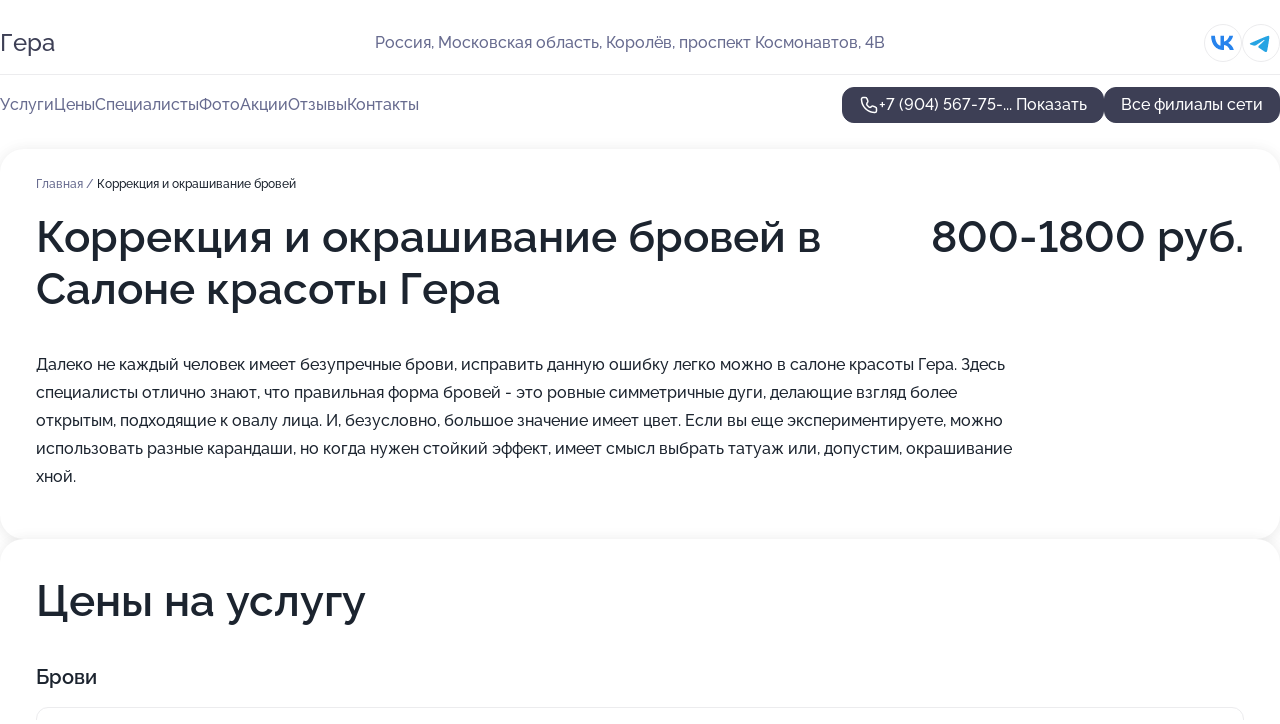

--- FILE ---
content_type: text/html; charset=utf-8
request_url: https://gera-salon.ru/salon_krasoty_gera_na_prospekte_kosmonavtov_4v_v_korolyove/service/korrektsiya_i_okrashivanie_brovej/
body_size: 28822
content:
<!DOCTYPE html>
<html lang="ru">
<head>
	<meta http-equiv="Content-Type" content="text/html; charset=utf-8">
	<meta name="viewport" content="width=device-width,maximum-scale=1,initial-scale=1,user-scalable=0">
	<meta name="format-detection" content="telephone=no">
	<meta name="theme-color" content="#3D3F55">
	<meta name="description" content="Информация о&#160;Салоне красоты Гера на&#160;проспекте Космонавтов, 4в&#160;в&#160;Королёве">
	<link rel="icon" type="image/png" href="/favicon.png">

	<title>Салон красоты Гера на&#160;проспекте Космонавтов, 4в&#160;в&#160;Королёве</title>

	<link nonce="pxRLgXlZZbwUkb8gx74qJaP5" href="//gera-salon.ru/build/lego2/lego2.css?v=Evk5cQF3AgE" rel="stylesheet" >

		<script type="application/ld+json">{"@context":"http:\/\/schema.org","@type":"HealthAndBeautyBusiness","name":"\u0421\u0430\u043b\u043e\u043d \u043a\u0440\u0430\u0441\u043e\u0442\u044b \u0413\u0435\u0440\u0430","address":{"@type":"PostalAddress","streetAddress":"\u041c\u043e\u0441\u043a\u043e\u0432\u0441\u043a\u0430\u044f \u043e\u0431\u043b\u0430\u0441\u0442\u044c, \u041a\u043e\u0440\u043e\u043b\u0435\u0432, \u041a\u043e\u0440\u043e\u043b\u0451\u0432\u0430 \u043f\u0440\u043e\u0441\u043f\u0435\u043a\u0442, 5\u0434","addressLocality":"\u041c\u043e\u0441\u043a\u0432\u0430"},"url":"https:\/\/gera-salon.ru\/salon_krasoty_gera_na_prospekte_koroleva_v_korolyove-ec9b\/","contactPoint":{"@type":"ContactPoint","telephone":"+7\u00a0(904)\u00a0567-90-84","contactType":"customer service","areaServed":"RU","availableLanguage":"Russian"},"sameAs":["https:\/\/vk.com\/salon_gera"],"image":"https:\/\/p0.zoon.ru\/preview\/BiUHtUKlFuJK5S044bXAjQ\/2400x1500x75\/1\/b\/8\/original_5578afa940c08885048b5c60_69045693b529e4.73148464.jpg","aggregateRating":{"@type":"AggregateRating","ratingValue":4.9,"worstRating":1,"bestRating":5,"reviewCount":943}}</script>
		<script type="application/ld+json">{"@context":"http:\/\/schema.org","@type":"HealthAndBeautyBusiness","name":"\u0421\u0430\u043b\u043e\u043d \u043a\u0440\u0430\u0441\u043e\u0442\u044b \u0413\u0435\u0440\u0430","address":{"@type":"PostalAddress","streetAddress":"\u041c\u043e\u0441\u043a\u043e\u0432\u0441\u043a\u0430\u044f \u043e\u0431\u043b\u0430\u0441\u0442\u044c, \u041a\u043e\u0440\u043e\u043b\u0451\u0432, \u043f\u0440\u043e\u0441\u043f\u0435\u043a\u0442 \u041a\u043e\u0441\u043c\u043e\u043d\u0430\u0432\u0442\u043e\u0432, 4\u0412","addressLocality":"\u041c\u043e\u0441\u043a\u0432\u0430"},"url":"https:\/\/gera-salon.ru\/salon_krasoty_gera_na_prospekte_kosmonavtov_4v_v_korolyove\/","contactPoint":{"@type":"ContactPoint","telephone":"+7\u00a0(904)\u00a0567-75-63","contactType":"customer service","areaServed":"RU","availableLanguage":"Russian"},"sameAs":["https:\/\/vk.com\/salon_gera"],"image":"https:\/\/p0.zoon.ru\/preview\/GgEAWr8U670VhPJeRJcgKQ\/2400x1500x75\/1\/1\/8\/original_5fe383e8884d49041c694914_690612490b2483.36016476.jpg","aggregateRating":{"@type":"AggregateRating","ratingValue":5,"worstRating":1,"bestRating":5,"reviewCount":629}}</script>
		<script type="application/ld+json">{"@context":"http:\/\/schema.org","@type":"HealthAndBeautyBusiness","name":"\u0421\u0430\u043b\u043e\u043d \u043a\u0440\u0430\u0441\u043e\u0442\u044b \u0413\u0435\u0440\u0430","address":{"@type":"PostalAddress","streetAddress":"\u041c\u043e\u0441\u043a\u043e\u0432\u0441\u043a\u0430\u044f \u043e\u0431\u043b\u0430\u0441\u0442\u044c, \u041a\u043e\u0440\u043e\u043b\u0435\u0432, \u041a\u043e\u0441\u043c\u043e\u043d\u0430\u0432\u0442\u043e\u0432 \u043f\u0440\u043e\u0441\u043f\u0435\u043a\u0442, 27\u0430","addressLocality":"\u041c\u043e\u0441\u043a\u0432\u0430"},"url":"https:\/\/gera-salon.ru\/salon_krasoty_gera_na_prospekte_kosmonavtov_v_korolyove-ee49\/","contactPoint":{"@type":"ContactPoint","telephone":"+7\u00a0(901)\u00a0256-64-29","contactType":"customer service","areaServed":"RU","availableLanguage":"Russian"},"sameAs":["https:\/\/vk.com\/salon_gera"],"image":"https:\/\/p2.zoon.ru\/preview\/xi1qL8Cy6acuvSaMt3-YFA\/2400x1500x75\/1\/0\/6\/original_51d515e4a0f3021357000013_69061197dc69d6.67382680.jpg","aggregateRating":{"@type":"AggregateRating","ratingValue":4.9,"worstRating":1,"bestRating":5,"reviewCount":615}}</script>
		<script nonce="pxRLgXlZZbwUkb8gx74qJaP5">
		window.js_base = '/js.php';
	</script>

	</head>
<body >
	 <header id="header" class="header" data-organization-id="5fe383e8884d49041c694914">
	<div class="wrapper">
		<div class="header-container" data-uitest="lego-header-block">
			<div class="header-menu-activator" data-target="header-menu-activator">
				<span class="header-menu-activator__icon"></span>
			</div>

			<div class="header-title">
				<a href="/salon_krasoty_gera_na_prospekte_kosmonavtov_4v_v_korolyove/">					Гера
				</a>			</div>
			<div class="header-address text-3 text-secondary">Россия, Московская область, Королёв, проспект Космонавтов, 4В</div>

						<div class="header-socials flex gap-8 icon icon--36" data-target="header-socials">
									<!--noindex-->
					<a href="https://vk.com/salon_gera" data-category="vk_group" rel="nofollow" target="_blank">
						<svg class="svg-icons-vk_group" ><use xlink:href="/build/lego2/icons.svg?v=ywvXnMp8Y64#vk_group"></use></svg>
					</a>
					<!--/noindex-->
									<!--noindex-->
					<a href="https://t.me/GeraStudio" data-category="telegram" rel="nofollow" target="_blank">
						<svg class="svg-icons-telegram" ><use xlink:href="/build/lego2/icons.svg?v=ywvXnMp8Y64#telegram"></use></svg>
					</a>
					<!--/noindex-->
							</div>
					</div>

		<nav class="nav" data-target="header-nav" data-uitest="lego-navigation-block">
			<ul>
									<li data-target="header-services">
						<svg class="svg-icons-services" ><use xlink:href="/build/lego2/icons.svg?v=ywvXnMp8Y64#services"></use></svg>
						<a data-target="header-nav-link" href="https://gera-salon.ru/salon_krasoty_gera_na_prospekte_kosmonavtov_4v_v_korolyove/services/" data-za="{&quot;ev_label&quot;:&quot;all_service&quot;}">Услуги</a>
					</li>
									<li data-target="header-prices">
						<svg class="svg-icons-prices" ><use xlink:href="/build/lego2/icons.svg?v=ywvXnMp8Y64#prices"></use></svg>
						<a data-target="header-nav-link" href="https://gera-salon.ru/salon_krasoty_gera_na_prospekte_kosmonavtov_4v_v_korolyove/price/" data-za="{&quot;ev_label&quot;:&quot;price&quot;}">Цены</a>
					</li>
									<li data-target="header-specialists">
						<svg class="svg-icons-specialists" ><use xlink:href="/build/lego2/icons.svg?v=ywvXnMp8Y64#specialists"></use></svg>
						<a data-target="header-nav-link" href="https://gera-salon.ru/salon_krasoty_gera_na_prospekte_kosmonavtov_4v_v_korolyove/#specialists" data-za="{&quot;ev_label&quot;:&quot;org_prof&quot;}">Специалисты</a>
					</li>
									<li data-target="header-photo">
						<svg class="svg-icons-photo" ><use xlink:href="/build/lego2/icons.svg?v=ywvXnMp8Y64#photo"></use></svg>
						<a data-target="header-nav-link" href="https://gera-salon.ru/salon_krasoty_gera_na_prospekte_kosmonavtov_4v_v_korolyove/#photos" data-za="{&quot;ev_label&quot;:&quot;photos&quot;}">Фото</a>
					</li>
									<li data-target="header-offers">
						<svg class="svg-icons-offers" ><use xlink:href="/build/lego2/icons.svg?v=ywvXnMp8Y64#offers"></use></svg>
						<a data-target="header-nav-link" href="https://gera-salon.ru/salon_krasoty_gera_na_prospekte_kosmonavtov_4v_v_korolyove/#offers" data-za="{&quot;ev_label&quot;:&quot;offer&quot;}">Акции</a>
					</li>
									<li data-target="header-reviews">
						<svg class="svg-icons-reviews" ><use xlink:href="/build/lego2/icons.svg?v=ywvXnMp8Y64#reviews"></use></svg>
						<a data-target="header-nav-link" href="https://gera-salon.ru/salon_krasoty_gera_na_prospekte_kosmonavtov_4v_v_korolyove/#reviews" data-za="{&quot;ev_label&quot;:&quot;reviews&quot;}">Отзывы</a>
					</li>
									<li data-target="header-contacts">
						<svg class="svg-icons-contacts" ><use xlink:href="/build/lego2/icons.svg?v=ywvXnMp8Y64#contacts"></use></svg>
						<a data-target="header-nav-link" href="https://gera-salon.ru/salon_krasoty_gera_na_prospekte_kosmonavtov_4v_v_korolyove/#contacts" data-za="{&quot;ev_label&quot;:&quot;contacts&quot;}">Контакты</a>
					</li>
							</ul>

			<div class="header-controls">
				<div class="header-controls__wrapper">
					<a
	href="tel:+79045677563"
	class="phone-button button button--primary button--36 icon--20"
	data-phone="+7 (904) 567-75-63"
	data-za="{&quot;ev_sourceType&quot;:&quot;&quot;,&quot;ev_sourceId&quot;:&quot;5fe383e8884d49041c694914.cdee&quot;,&quot;object_type&quot;:&quot;organization&quot;,&quot;object_id&quot;:&quot;5fe383e8884d49041c694914.cdee&quot;,&quot;ev_label&quot;:&quot;premium&quot;,&quot;ev_category&quot;:&quot;phone_o_l&quot;}">
	<svg class="svg-icons-phone" ><use xlink:href="/build/lego2/icons.svg?v=ywvXnMp8Y64#phone"></use></svg>
			<div data-target="show-phone-number">
			+7 (904) 567-75-...
			<span data-target="phone-button-show">Показать</span>
		</div>
	</a>


									</div>

									<a href="https://gera-salon.ru/" class="header-controls__booking button button--primary button--36 button--mobile-fluid">Все филиалы сети</a>
							</div>

			<div class="header-nav-address">
									<div class="header-block flex gap-12 icon icon--36" data-target="header-socials">
													<!--noindex-->
							<a href="https://vk.com/salon_gera" data-category="vk_group" rel="nofollow" target="_blank">
								<svg class="svg-icons-vk_group" ><use xlink:href="/build/lego2/icons.svg?v=ywvXnMp8Y64#vk_group"></use></svg>
							</a>
							<!--/noindex-->
													<!--noindex-->
							<a href="https://t.me/GeraStudio" data-category="telegram" rel="nofollow" target="_blank">
								<svg class="svg-icons-telegram" ><use xlink:href="/build/lego2/icons.svg?v=ywvXnMp8Y64#telegram"></use></svg>
							</a>
							<!--/noindex-->
											</div>
				
				<div class="header-block text-3 text-center text-secondary">Россия, Московская область, Королёв, проспект Космонавтов, 4В</div>
			</div>
		</nav>
	</div>
</header>
<div class="header-placeholder"></div>

<div class="contacts-panel" id="contacts-panel">
	

	<div class="contacts-panel-wrapper">
					<div class="contacts-panel-icon contacts-panel-expander" data-target="contacts-panel-expand">
				<div class="contacts-panel-icon__collapsed"><svg class="svg-icons-phone_filled" ><use xlink:href="/build/lego2/icons.svg?v=ywvXnMp8Y64#phone_filled"></use></svg></div>
				<div class="contacts-panel-icon__expanded"><svg class="svg-icons-close" ><use xlink:href="/build/lego2/icons.svg?v=ywvXnMp8Y64#close"></use></svg></div>
			</div>

			<div class="contacts-panel-group">
								<a href="tel:+79045677563" class="contacts-panel-icon" data-phone="+7 (904) 567-75-63" data-za="{&quot;ev_sourceType&quot;:&quot;nav_panel&quot;,&quot;ev_sourceId&quot;:&quot;5fe383e8884d49041c694914.cdee&quot;,&quot;object_type&quot;:&quot;organization&quot;,&quot;object_id&quot;:&quot;5fe383e8884d49041c694914.cdee&quot;,&quot;ev_label&quot;:&quot;premium&quot;,&quot;ev_category&quot;:&quot;phone_o_l&quot;}">
					<svg class="svg-icons-phone_filled" ><use xlink:href="/build/lego2/icons.svg?v=ywvXnMp8Y64#phone_filled"></use></svg>
				</a>
													<a href="https://t.me/GeraStudio" class="contacts-panel-icon"><svg class="svg-icons-telegram_filled" ><use xlink:href="/build/lego2/icons.svg?v=ywvXnMp8Y64#telegram_filled"></use></svg></a>
							</div>
			</div>
</div>

<script nonce="pxRLgXlZZbwUkb8gx74qJaP5" type="module">
	import { initContactsPanel } from '//gera-salon.ru/build/lego2/lego2.js?v=aBQmwV5uQB0';

	initContactsPanel(document.getElementById('contacts-panel'));
</script>


<script nonce="pxRLgXlZZbwUkb8gx74qJaP5" type="module">
	import { initHeader } from '//gera-salon.ru/build/lego2/lego2.js?v=aBQmwV5uQB0';

	initHeader(document.getElementById('header'));
</script>
 	<main class="main-container">
		<div class="wrapper section-wrapper">
			<div class="service-description__wrapper">
	<section class="service-description section-block">
		<div class="page-breadcrumbs">
			<div class="breadcrumbs">
			<span>
							<a href="https://gera-salon.ru/salon_krasoty_gera_na_prospekte_kosmonavtov_4v_v_korolyove/">
					Главная
				</a>
						/		</span>
			<span class="active">
							Коррекция и окрашивание бровей
								</span>
	</div>

		</div>
					<script nonce="pxRLgXlZZbwUkb8gx74qJaP5" type="application/ld+json">{"@context":"http:\/\/schema.org","@type":"BreadcrumbList","itemListElement":[{"@type":"ListItem","position":1,"item":{"name":"\u0413\u043b\u0430\u0432\u043d\u0430\u044f","@id":"https:\/\/gera-salon.ru\/salon_krasoty_gera_na_prospekte_kosmonavtov_4v_v_korolyove\/"}}]}</script>
		
		<div class="service-description-title">
			<h1 class="page-title">Коррекция и окрашивание бровей в Салоне красоты Гера</h1>
			<div class="service-description-title__price">
									<span class="service-description__price-label text-secondary">Цена:</span>
											800-1800
										руб.
							</div>
		</div>

		<div class="service-description__text collapse collapse--text-3">
			<div class="collapse__overflow">
				<div class="collapse__text"><p> Далеко не каждый человек имеет безупречные брови, исправить данную ошибку легко можно в салоне красоты Гера. Здесь специалисты отлично знают, что правильная форма бровей - это ровные симметричные дуги, делающие взгляд более открытым, подходящие к овалу лица. И, безусловно, большое значение имеет цвет. Если вы еще экспериментируете, можно использовать разные карандаши, но когда нужен стойкий эффект, имеет смысл выбрать татуаж или, допустим, окрашивание хной. </p></div>
			</div>
		</div>
	</section>

		<section class="service-prices section-block">
		<h2 class="text-h2">Цены на услугу</h2>

		<ul class="service-prices-list">
							<li>
					<div class="service-prices-list__title">
						Брови
					</div>
					<div>
						<ul class="service-list-dish__items">
															<li class="service-list-dish service-list-dish--price">
									Окрашивание бровей краской (без коррекции)
									<div class="service-list-dish__price">
																					800 руб.
																			</div>
								</li>
															<li class="service-list-dish service-list-dish--price">
									Коррекция бровей + окрашивание хной
									<div class="service-list-dish__price">
																					1800 руб.
																			</div>
								</li>
															<li class="service-list-dish service-list-dish--price">
									Коррекция бровей + окрашивание краской
									<div class="service-list-dish__price">
																					1500 руб.
																			</div>
								</li>
													</ul>
					</div>
				</li>
					</ul>
	</section>
	</div>
<section class="offers" id="offers" data-uitest="lego-offers-block">
	<div class="section-block__title flex flex--sb">
		<h2 class="text-h2">
			Акции и скидки
		</h2>

		<div class="slider__navigation" data-target="slider-navigation">
			<button class="slider__control prev" data-target="slider-prev">
				<svg class="svg-icons-arrow" ><use xlink:href="/build/lego2/icons.svg?v=ywvXnMp8Y64#arrow"></use></svg>
			</button>
			<button class="slider__control next" data-target="slider-next">
				<svg class="svg-icons-arrow" ><use xlink:href="/build/lego2/icons.svg?v=ywvXnMp8Y64#arrow"></use></svg>
			</button>
		</div>
	</div>

	<div class="offers__list" data-target="slider-container">
		<div class="offers__slider swiper-wrapper">
							<div data-offer-id="6751454985a07335e9066e16" data-sid="6751454985a07335e9066e16.c2fd" class="offers-item swiper-slide text-white">
					<img
						class="offers-item__image"
						src="https://p0.zoon.ru/7/c/675143d98f38943a1b0912dc_6751451dd76275.00340599.jpg"
						loading="lazy"
						alt="">
					<div class="offers-item__container">
						<div class="text-5">Коррекция и окрашивание  бровей краской – 1500 руб</div>
						<div class="offers-item__bottom">
							<div>
								<div>
									Срок действия
								</div>
								<div>Постоянная акция</div>
							</div>
							<button class="button offers-item__button button--36">Подробнее</button>
						</div>
					</div>
				</div>
							<div data-offer-id="67514621419b291bcd05e3e7" data-sid="67514621419b291bcd05e3e7.29d7" class="offers-item swiper-slide text-white">
					<img
						class="offers-item__image"
						src="https://p0.zoon.ru/c/b/675143d98f38943a1b0912dc_6751460e3b6f32.39013810.jpg"
						loading="lazy"
						alt="">
					<div class="offers-item__container">
						<div class="text-5">Счастье для бровей-1000 руб</div>
						<div class="offers-item__bottom">
							<div>
								<div>
									Срок действия
								</div>
								<div>Постоянная акция</div>
							</div>
							<button class="button offers-item__button button--36">Подробнее</button>
						</div>
					</div>
				</div>
							<div data-offer-id="675145c43dbe0bcf1e0f2a06" data-sid="675145c43dbe0bcf1e0f2a06.2712" class="offers-item swiper-slide text-white">
					<img
						class="offers-item__image"
						src="https://p0.zoon.ru/d/2/675143d98f38943a1b0912dc_67514587dec631.53070680.jpg"
						loading="lazy"
						alt="">
					<div class="offers-item__container">
						<div class="text-5">Коррекция и окрашивание бровей + окрашивание ресниц – 2000 р</div>
						<div class="offers-item__bottom">
							<div>
								<div>
									Срок действия
								</div>
								<div>Постоянная акция</div>
							</div>
							<button class="button offers-item__button button--36">Подробнее</button>
						</div>
					</div>
				</div>
							<div data-offer-id="68c2874d9c06d664240c8c70" data-sid="68c2874d9c06d664240c8c70.7d17" class="offers-item swiper-slide text-white">
					<img
						class="offers-item__image"
						src="https://p0.zoon.ru/9/5/68c2862cfd54cc6fc904793e_68c2870ed1ac89.22290426.jpg"
						loading="lazy"
						alt="">
					<div class="offers-item__container">
						<div class="text-5">Педикюр комплекс: (снятие + педикюр + покрытие) 3500 руб</div>
						<div class="offers-item__bottom">
							<div>
								<div>
									Срок действия
								</div>
								<div>Постоянная акция</div>
							</div>
							<button class="button offers-item__button button--36">Подробнее</button>
						</div>
					</div>
				</div>
							<div data-offer-id="67514792b89fa4ccae0be1ec" data-sid="67514792b89fa4ccae0be1ec.b279" class="offers-item swiper-slide text-white">
					<img
						class="offers-item__image"
						src="https://p1.zoon.ru/1/9/67514763826c3c5a97009e4f_6751476b82d633.45852365.jpg"
						loading="lazy"
						alt="">
					<div class="offers-item__container">
						<div class="text-5">Маникюр комплекс ( снятие + маникюр + покрытие)- 2500 руб</div>
						<div class="offers-item__bottom">
							<div>
								<div>
									Срок действия
								</div>
								<div>Постоянная акция</div>
							</div>
							<button class="button offers-item__button button--36">Подробнее</button>
						</div>
					</div>
				</div>
							<div data-offer-id="608a7a246e82b1296b106c5b" data-sid="608a7a246e82b1296b106c5b.47c4" class="offers-item swiper-slide text-white">
					<img
						class="offers-item__image"
						src="https://p0.zoon.ru/c/3/608a7a246e82b1296b106c5b_625448ecdac283.74372253.jpg"
						loading="lazy"
						alt="">
					<div class="offers-item__container">
						<div class="text-5">Кеш бек 5%  по дисконтной карте</div>
						<div class="offers-item__bottom">
							<div>
								<div>
									Срок действия
								</div>
								<div>Постоянная акция</div>
							</div>
							<button class="button offers-item__button button--36">Подробнее</button>
						</div>
					</div>
				</div>
							<div data-offer-id="68c2988b5b1a5b3349003a51" data-sid="68c2988b5b1a5b3349003a51.00fa" class="offers-item swiper-slide text-white">
					<img
						class="offers-item__image"
						src="https://p2.zoon.ru/f/1/68c2979dea2e82b69407ba4a_68c297a9025293.75333298.jpg"
						loading="lazy"
						alt="">
					<div class="offers-item__container">
						<div class="text-5">Любые виды сложных окрашиваний - без вреда для Ваших волос</div>
						<div class="offers-item__bottom">
							<div>
								<div>
									Срок действия
								</div>
								<div>Постоянная акция</div>
							</div>
							<button class="button offers-item__button button--36">Подробнее</button>
						</div>
					</div>
				</div>
							<div data-offer-id="68d257aa42ceab7e0c0a131a" data-sid="68d257aa42ceab7e0c0a131a.f9c8" class="offers-item swiper-slide text-white">
					<img
						class="offers-item__image"
						src="https://p1.zoon.ru/b/d/68d256dfd21fcbb3290ca473_68d2579926cdd4.74149201.jpg"
						loading="lazy"
						alt="">
					<div class="offers-item__container">
						<div class="text-5">Лучшее наращивание ресниц</div>
						<div class="offers-item__bottom">
							<div>
								<div>
									Срок действия
								</div>
								<div>Постоянная акция</div>
							</div>
							<button class="button offers-item__button button--36">Подробнее</button>
						</div>
					</div>
				</div>
											</div>

		<div class="slider__pagination" data-target="slider-pagination"></div>
	</div>
</section>
<script nonce="pxRLgXlZZbwUkb8gx74qJaP5" type="module">
	import { initOffers } from '//gera-salon.ru/build/lego2/lego2.js?v=aBQmwV5uQB0';

	const node = document.getElementById('offers');

	initOffers(node, { organizationId: '5fe383e8884d49041c694914' });
</script>
<section class="photo-section" id="photos" data-uitest="lego-gallery-block">
	<div class="section-block__title flex flex--sb">
		<h2 class="text-h2">Фотогалерея</h2>

					<div class="slider__navigation" data-target="slider-navigation">
				<button class="slider__control prev" data-target="slider-prev">
					<svg class="svg-icons-arrow" ><use xlink:href="/build/lego2/icons.svg?v=ywvXnMp8Y64#arrow"></use></svg>
				</button>
				<button class="slider__control next" data-target="slider-next">
					<svg class="svg-icons-arrow" ><use xlink:href="/build/lego2/icons.svg?v=ywvXnMp8Y64#arrow"></use></svg>
				</button>
			</div>
			</div>

	<div class="section-block__slider" data-target="slider-container" data-total="67" data-owner-type="organization" data-owner-id="5fe383e8884d49041c694914">
		<div class="photo-section__slider swiper-wrapper">
						<div class="photo-section__slide swiper-slide" data-id="690612499656adcf9908fa60" data-target="photo-slide-item" data-index="0">
				<img src="https://p0.zoon.ru/preview/j4ABbgfaKFXAzmenVEdcOw/1200x800x85/1/1/8/original_5fe383e8884d49041c694914_690612490b2483.36016476.jpg" loading="lazy" alt="">
			</div>
						<div class="photo-section__slide swiper-slide" data-id="6906124cb4e889b6a504cf2d" data-target="photo-slide-item" data-index="1">
				<img src="https://p1.zoon.ru/preview/5X8pr5ReL2zwtweFp9kySg/1200x800x85/1/1/4/original_5fe383e8884d49041c694914_6906124c6071d9.13122419.jpg" loading="lazy" alt="">
			</div>
						<div class="photo-section__slide swiper-slide" data-id="69061256d61e1a43790eb03e" data-target="photo-slide-item" data-index="2">
				<img src="https://p2.zoon.ru/preview/OLs4At_uHTmI5_-c0cZcEA/1200x800x85/1/4/a/original_5fe383e8884d49041c694914_69061255d8c1a2.84404969.jpg" loading="lazy" alt="">
			</div>
						<div class="photo-section__slide swiper-slide" data-id="6906125d079d12919a041bea" data-target="photo-slide-item" data-index="3">
				<img src="https://p1.zoon.ru/preview/DAUWOVR7VACC0xvG-Ao5_w/1200x800x85/1/f/e/original_5fe383e8884d49041c694914_6906125cb9d426.57671662.jpg" loading="lazy" alt="">
			</div>
						<div class="photo-section__slide swiper-slide" data-id="6906125c1e414ac439057691" data-target="photo-slide-item" data-index="4">
				<img src="https://p0.zoon.ru/preview/m2EALxfuK2jeb7GiEf6TOA/1200x800x85/1/a/8/original_5fe383e8884d49041c694914_6906125bb5ee99.76294762.jpg" loading="lazy" alt="">
			</div>
						<div class="photo-section__slide swiper-slide" data-id="6906125a5bbdaa7e63031d8a" data-target="photo-slide-item" data-index="5">
				<img src="https://p2.zoon.ru/preview/hxSaDQVhD0Q5XGcA0Qpwow/1200x800x85/1/b/f/original_5fe383e8884d49041c694914_6906125a9c67c2.70739462.jpg" loading="lazy" alt="">
			</div>
						<div class="photo-section__slide swiper-slide" data-id="6906125a3a1887829708a374" data-target="photo-slide-item" data-index="6">
				<img src="https://p1.zoon.ru/preview/cDqf_H2AfJ9j55Pg19BqNg/1200x800x85/1/b/4/original_5fe383e8884d49041c694914_69061259d45918.61926752.jpg" loading="lazy" alt="">
			</div>
						<div class="photo-section__slide swiper-slide" data-id="690612590448161cdd0d873a" data-target="photo-slide-item" data-index="7">
				<img src="https://p1.zoon.ru/preview/K4S99_D-3slRWQFDuOWMGQ/1200x800x85/1/d/2/original_5fe383e8884d49041c694914_69061258bdf6a5.01767382.jpg" loading="lazy" alt="">
			</div>
						<div class="photo-section__slide swiper-slide" data-id="690612576868fb64fb0e5150" data-target="photo-slide-item" data-index="8">
				<img src="https://p1.zoon.ru/preview/uxAtBmaAxSAzhL-moBfDRw/1200x800x85/1/7/6/original_5fe383e8884d49041c694914_69061257668306.99604614.jpg" loading="lazy" alt="">
			</div>
						<div class="photo-section__slide swiper-slide" data-id="690612577b414c14d40566ca" data-target="photo-slide-item" data-index="9">
				<img src="https://p2.zoon.ru/preview/fRJj9BB6d4c-quV7xqeuhg/1200x800x85/1/7/b/original_5fe383e8884d49041c694914_69061256f0d635.61341432.jpg" loading="lazy" alt="">
			</div>
						<div class="photo-section__slide swiper-slide" data-id="69061253a95b9a8b6b03b7dd" data-target="photo-slide-item" data-index="10">
				<img src="https://p2.zoon.ru/preview/tHo1sOMJam2SylZJTVQK_w/1200x800x85/1/3/b/original_5fe383e8884d49041c694914_690612536e30f0.93209654.jpg" loading="lazy" alt="">
			</div>
						<div class="photo-section__slide swiper-slide" data-id="6906125343662897bf027918" data-target="photo-slide-item" data-index="11">
				<img src="https://p0.zoon.ru/preview/NZ3KM4oJSBhWCVdffcE4eg/1200x800x85/1/5/b/original_5fe383e8884d49041c694914_6906125290eec1.12226562.jpg" loading="lazy" alt="">
			</div>
						<div class="photo-section__slide swiper-slide" data-id="69061251ce259685b506788f" data-target="photo-slide-item" data-index="12">
				<img src="https://p0.zoon.ru/preview/FB8snm8tivWtoM8QyU3ucA/1200x800x85/1/d/5/original_5fe383e8884d49041c694914_69061250ea9f49.38772982.jpg" loading="lazy" alt="">
			</div>
						<div class="photo-section__slide swiper-slide" data-id="690612501fe57a7d2b0e080a" data-target="photo-slide-item" data-index="13">
				<img src="https://p1.zoon.ru/preview/5jsOagBt8gyW5jpPPopzfw/1200x800x85/1/d/b/original_5fe383e8884d49041c694914_690612506d9f00.39105242.jpg" loading="lazy" alt="">
			</div>
						<div class="photo-section__slide swiper-slide" data-id="6906124f615c87861c0bd89e" data-target="photo-slide-item" data-index="14">
				<img src="https://p2.zoon.ru/preview/UpPWvxzRSX6TCKHn6psvfg/1200x800x85/1/8/5/original_5fe383e8884d49041c694914_6906124f703309.88258367.jpg" loading="lazy" alt="">
			</div>
						<div class="photo-section__slide swiper-slide" data-id="6906124e079d12919a041be4" data-target="photo-slide-item" data-index="15">
				<img src="https://p2.zoon.ru/preview/idJ97pNbxMeCoE6OSBEFkg/1200x800x85/1/5/3/original_5fe383e8884d49041c694914_6906124d98eed3.55320719.jpg" loading="lazy" alt="">
			</div>
						<div class="photo-section__slide swiper-slide" data-id="6906124df193c16cb60903e8" data-target="photo-slide-item" data-index="16">
				<img src="https://p1.zoon.ru/preview/7XWTw2gM6XE5PKzCcsjwvw/1200x800x85/1/7/7/original_5fe383e8884d49041c694914_6906124cee1b20.64326031.jpg" loading="lazy" alt="">
			</div>
						<div class="photo-section__slide swiper-slide" data-id="6906124b37789dfb8209f9e8" data-target="photo-slide-item" data-index="17">
				<img src="https://p2.zoon.ru/preview/v4aX3ZHS4iPoNouLmuGQEg/1200x800x85/1/0/f/original_5fe383e8884d49041c694914_6906124aad6098.18518450.jpg" loading="lazy" alt="">
			</div>
						<div class="photo-section__slide swiper-slide" data-id="6906124a6ea0b3d48e05a821" data-target="photo-slide-item" data-index="18">
				<img src="https://p1.zoon.ru/preview/J52bVq4yKpe1uxCJBMgMuQ/1200x800x85/1/d/b/original_5fe383e8884d49041c694914_69061249aefaf8.19289016.jpg" loading="lazy" alt="">
			</div>
						<div class="photo-section__slide swiper-slide" data-id="690612479f7c6b712f05c569" data-target="photo-slide-item" data-index="19">
				<img src="https://p2.zoon.ru/preview/vSRs2qZuwrfRpDlKl7Ftkw/1200x800x85/1/b/9/original_5fe383e8884d49041c694914_69061247497702.12562455.jpg" loading="lazy" alt="">
			</div>
						<div class="photo-section__slide swiper-slide" data-id="69061247df1b0aa0b400fddf" data-target="photo-slide-item" data-index="20">
				<img src="https://p1.zoon.ru/preview/R0oXc1Mb78rdNJUpwCgN2Q/1200x800x85/1/2/5/original_5fe383e8884d49041c694914_690612469c7508.15343058.jpg" loading="lazy" alt="">
			</div>
						<div class="photo-section__slide swiper-slide" data-id="69061246b9615c66c20ec29f" data-target="photo-slide-item" data-index="21">
				<img src="https://p0.zoon.ru/preview/p1-ZGTbhaJdgK_5v24vLGA/1200x800x85/1/9/8/original_5fe383e8884d49041c694914_69061245d80326.17240769.jpg" loading="lazy" alt="">
			</div>
						<div class="photo-section__slide swiper-slide" data-id="69061243c5e4890183053381" data-target="photo-slide-item" data-index="22">
				<img src="https://p0.zoon.ru/preview/ZjXAz7eQCwZLJ7MllKKn8w/1200x800x85/1/0/1/original_5fe383e8884d49041c694914_69061242e636a4.37728126.jpg" loading="lazy" alt="">
			</div>
						<div class="photo-section__slide swiper-slide" data-id="60617879102abf6605491f7a" data-target="photo-slide-item" data-index="23">
				<img src="https://p0.zoon.ru/preview/tfAJZvZi5v5uN0IgSx8VkA/1203x800x85/1/8/1/original_5fe383e8884d49041c694915_60617878c1348.jpg" loading="lazy" alt="">
			</div>
						<div class="photo-section__slide swiper-slide" data-id="69061243d76d54e90003b7aa" data-target="photo-slide-item" data-index="24">
				<img src="https://p0.zoon.ru/preview/sxeWipQ59LwIH55JgeBqeA/1200x800x85/1/e/3/original_5fe383e8884d49041c694914_69061242d8d718.83648565.jpg" loading="lazy" alt="">
			</div>
						<div class="photo-section__slide swiper-slide" data-id="69061243fc2006ddeb073c7f" data-target="photo-slide-item" data-index="25">
				<img src="https://p1.zoon.ru/preview/dLIyuonZttrU2hBizfxJGQ/1200x800x85/1/a/a/original_5fe383e8884d49041c694914_69061242e72441.47856275.jpg" loading="lazy" alt="">
			</div>
						<div class="photo-section__slide swiper-slide" data-id="6061787832ca44710d0aa658" data-target="photo-slide-item" data-index="26">
				<img src="https://p2.zoon.ru/preview/hzqAdegTWteJsJOe1_j60A/1203x800x85/1/0/2/original_5fe383e8884d49041c694915_606178781d31f.jpg" loading="lazy" alt="">
			</div>
						<div class="photo-section__slide swiper-slide" data-id="606178ad5d562829f2575994" data-target="photo-slide-item" data-index="27">
				<img src="https://p1.zoon.ru/preview/IJCTxj_9jdcRWOLGD31mIQ/1203x800x85/1/e/7/original_5fe383e8884d49041c694915_606178ad4f738.jpg" loading="lazy" alt="">
			</div>
						<div class="photo-section__slide swiper-slide" data-id="62345b7981ede8138f329fd5" data-target="photo-slide-item" data-index="28">
				<img src="https://p1.zoon.ru/preview/NQeupZytxBl2zUqqW05AhQ/1067x800x85/1/a/4/original_5fe383e8884d49041c694915_62345b78db98b.jpg" loading="lazy" alt="">
			</div>
						<div class="photo-section__slide swiper-slide" data-id="662cd01a7d0ebc612c047a73" data-target="photo-slide-item" data-index="29">
				<img src="https://pr5.zoon.ru/Cy-VgGRw89YpE0BNkz7S7Q/813x800%2Cq85/smvqwQYfYGUuld3p12UzDRtYnLP6kGdPqCDMKEVOTe6u4MdwRUj6QqbX0I6BJSQjsvPRMmFKTxKQy7qCmIrNlF7IfYAwRFrXLAuP8eNYLJ4" loading="lazy" alt="">
			</div>
						<div class="photo-section__slide swiper-slide" data-id="662cd01a7d0ebc612c047a76" data-target="photo-slide-item" data-index="30">
				<img src="https://pr6.zoon.ru/9FCEPkWozHFZ4H60wEETuA/800x800%2Cq85/smvqwQYfYGUuld3p12UzDRtYnLP6kGdPqCDMKEVOTe6u4MdwRUj6QqbX0I6BJSQj1LIf-4rxm3BmHQdVOG-wlYB7UqED1egkWd89nytdzuhDyIjrJ8GJFqgUPUo7njYgHv_q06w1snS00Uav_tpo9Q" loading="lazy" alt="">
			</div>
						<div class="photo-section__slide swiper-slide" data-id="662cd01a7d0ebc612c047a77" data-target="photo-slide-item" data-index="31">
				<img src="https://pr6.zoon.ru/2htrji4h_FjTHWPz5jgTVQ/800x800%2Cq85/smvqwQYfYGUuld3p12UzDRtYnLP6kGdPqCDMKEVOTe6u4MdwRUj6QqbX0I6BJSQjA42CO1VfXqpXizNXk4XtiWIj7wV7_Qkk6IoEYIOiCth12xcWyl92SyH0gypZmVRu_PwzyPBGX-HkE91e4RdrHA" loading="lazy" alt="">
			</div>
						<div class="photo-section__slide swiper-slide" data-id="623464fa4e9df00d2a5de681" data-target="photo-slide-item" data-index="32">
				<img src="https://p1.zoon.ru/preview/kTQ0yxM-OZy4f4foVN6oCw/889x800x85/1/6/e/original_5fe383e8884d49041c694915_623464faceace.jpg" loading="lazy" alt="">
			</div>
						<div class="photo-section__slide swiper-slide" data-id="606178b4a13ae235bf31c957" data-target="photo-slide-item" data-index="33">
				<img src="https://p0.zoon.ru/preview/E9l-vjQoCooDAexKoRkYYQ/1203x800x85/1/5/9/original_5fe383e8884d49041c694915_606178b46a4d3.jpg" loading="lazy" alt="">
			</div>
						<div class="photo-section__slide swiper-slide" data-id="6061789332ca44710d0aa65b" data-target="photo-slide-item" data-index="34">
				<img src="https://p0.zoon.ru/preview/K5jRwDK6KdJXc9Z32uApaA/1203x800x85/1/f/6/original_5fe383e8884d49041c694915_6061789390c86.jpg" loading="lazy" alt="">
			</div>
						<div class="photo-section__slide swiper-slide" data-id="606178abe706a87e07742cdd" data-target="photo-slide-item" data-index="35">
				<img src="https://p2.zoon.ru/preview/SvpUhUkrB98BmB_ipUO7ow/1203x800x85/1/0/d/original_5fe383e8884d49041c694915_606178ab383c3.jpg" loading="lazy" alt="">
			</div>
						<div class="photo-section__slide swiper-slide" data-id="6232e97b0a445d4d8968b4b6" data-target="photo-slide-item" data-index="36">
				<img src="https://p2.zoon.ru/preview/ILQpvwN2S2s7HkZtqHgz5A/790x800x85/1/e/d/original_5fe383e8884d49041c694915_6232e97b8457a.jpg" loading="lazy" alt="">
			</div>
						<div class="photo-section__slide swiper-slide" data-id="6232e9824479062687440ccc" data-target="photo-slide-item" data-index="37">
				<img src="https://p0.zoon.ru/preview/1xRvJtTnHZRIs4vHAIiExQ/812x800x85/1/c/9/original_5fe383e8884d49041c694915_6232e9828ed43.jpg" loading="lazy" alt="">
			</div>
						<div class="photo-section__slide swiper-slide" data-id="662cd01b7d0ebc612c047a78" data-target="photo-slide-item" data-index="38">
				<img src="https://pr5.zoon.ru/sQHn3f71PTo8MarkOuBlIQ/800x800%2Cq85/smvqwQYfYGUuld3p12UzDRtYnLP6kGdPqCDMKEVOTe6u4MdwRUj6QqbX0I6BJSQjOaE7HkJddvefsd6J0meqtNSikIYlGFC85_cKN1V63yfplqQEH3bNDVGkbgsVjyM4AoharVQmcQYnpFRCaJuGUA" loading="lazy" alt="">
			</div>
						<div class="photo-section__slide swiper-slide" data-id="6061788cc1fb184d5a25c6f4" data-target="photo-slide-item" data-index="39">
				<img src="https://p0.zoon.ru/preview/vpfndfhjBu0yK-n_UaLihg/1203x800x85/1/4/a/original_5fe383e8884d49041c694915_6061788c37201.jpg" loading="lazy" alt="">
			</div>
						<div class="photo-section__slide swiper-slide" data-id="60617881a38b8c76a50cef42" data-target="photo-slide-item" data-index="40">
				<img src="https://p0.zoon.ru/preview/8-8RDaMpiqVFKZYBeLiBhg/1203x800x85/1/4/9/original_5fe383e8884d49041c694915_6061788169c92.jpg" loading="lazy" alt="">
			</div>
						<div class="photo-section__slide swiper-slide" data-id="606178967293463def1611e2" data-target="photo-slide-item" data-index="41">
				<img src="https://p0.zoon.ru/preview/d5QPFC9GbNCCOQkWRYm-2Q/1203x800x85/1/c/9/original_5fe383e8884d49041c694915_60617895ead50.jpg" loading="lazy" alt="">
			</div>
						<div class="photo-section__slide swiper-slide" data-id="662cd01b7d0ebc612c047a79" data-target="photo-slide-item" data-index="42">
				<img src="https://pr5.zoon.ru/wj0tjuKKG_KXbAICuHYoKw/640x800%2Cq85/smvqwQYfYGUuld3p12UzDRtYnLP6kGdPqCDMKEVOTe6u4MdwRUj6QqbX0I6BJSQj3K24QYRhC1YauvgCuVfaVrSGdLgCJNWF6TUJxVF-udChMJ7YLIPlBUOn6DZM2GLv8IehJzEypaGVNe2NGTuR6g" loading="lazy" alt="">
			</div>
						<div class="photo-section__slide swiper-slide" data-id="662cd01b7d0ebc612c047a7a" data-target="photo-slide-item" data-index="43">
				<img src="https://pr5.zoon.ru/5FyqnO7treeTMA_EJzPn0g/702x800%2Cq85/smvqwQYfYGUuld3p12UzDRtYnLP6kGdPqCDMKEVOTe6u4MdwRUj6QqbX0I6BJSQjXwI7ivYWoIJWwg2wPshyKneyLRMGbFgyqLENOAI6PjrZNJ2v9stb6a1fnI2JjdxXq4Cha__opRour6agzQm0xQ" loading="lazy" alt="">
			</div>
						<div class="photo-section__slide swiper-slide" data-id="662cd01b7d0ebc612c047a7b" data-target="photo-slide-item" data-index="44">
				<img src="https://pr5.zoon.ru/eqwZJFQ6AkjEmbbpXOEA0A/800x800%2Cq85/smvqwQYfYGUuld3p12UzDRtYnLP6kGdPqCDMKEVOTe6u4MdwRUj6QqbX0I6BJSQj832iDLR1m6kX_PCPq9aLgIYmn_ayS843V0EYIh9QQP0iSe4w8VadXqXm6fgfi2hijLBbcPxAwMbuQ7OQm39lTw" loading="lazy" alt="">
			</div>
						<div class="photo-section__slide swiper-slide" data-id="606178819ac597418c68f6ef" data-target="photo-slide-item" data-index="45">
				<img src="https://p0.zoon.ru/preview/5i6cxekEgppQdFHvxF9B5A/1203x800x85/1/2/d/original_5fe383e8884d49041c694915_606178808bf24.jpg" loading="lazy" alt="">
			</div>
						<div class="photo-section__slide swiper-slide" data-id="606178a0ffc33a6f2d16c018" data-target="photo-slide-item" data-index="46">
				<img src="https://p1.zoon.ru/preview/itnEM9aW8HCWB2QosF1y0g/1203x800x85/1/3/2/original_5fe383e8884d49041c694915_606178a00ec9c.jpg" loading="lazy" alt="">
			</div>
						<div class="photo-section__slide swiper-slide" data-id="6061787f889eb72cd753b1a8" data-target="photo-slide-item" data-index="47">
				<img src="https://p1.zoon.ru/preview/kD6I-qU6SViFYHnOsBsJhw/1203x800x85/1/2/d/original_5fe383e8884d49041c694915_6061787f558bc.jpg" loading="lazy" alt="">
			</div>
						<div class="photo-section__slide swiper-slide" data-id="662cd01b7d0ebc612c047a7c" data-target="photo-slide-item" data-index="48">
				<img src="https://pr5.zoon.ru/yxqCVSXXUN62D2HalXraog/796x800%2Cq85/smvqwQYfYGUuld3p12UzDRtYnLP6kGdPqCDMKEVOTe42KdPvq7MfgSivNPazyJIx8p_16QwJxqbjiqSWBj4HeQ" loading="lazy" alt="">
			</div>
						<div class="photo-section__slide swiper-slide" data-id="6232e970dd5ddb2dad75b3a9" data-target="photo-slide-item" data-index="49">
				<img src="https://p1.zoon.ru/preview/yTwVGEAH_Cc8xuLeaipJ0g/816x800x85/1/8/a/original_5fe383e8884d49041c694915_6232e97098073.jpg" loading="lazy" alt="">
			</div>
						<div class="photo-section__slide swiper-slide" data-id="6232e96a32482e154e7b0e05" data-target="photo-slide-item" data-index="50">
				<img src="https://p1.zoon.ru/preview/0inCgPaeV4geoSW-V6bdLg/683x800x85/1/0/f/original_5fe383e8884d49041c694915_6232e96a70dc3.jpg" loading="lazy" alt="">
			</div>
						<div class="photo-section__slide swiper-slide" data-id="606178be5d562829f2575996" data-target="photo-slide-item" data-index="51">
				<img src="https://p1.zoon.ru/preview/0LEMGS80-qLUuMnFCk3jBw/1203x800x85/1/e/c/original_5fe383e8884d49041c694915_606178be3ad4a.jpg" loading="lazy" alt="">
			</div>
						<div class="photo-section__slide swiper-slide" data-id="606178a1ada752543b0a2af2" data-target="photo-slide-item" data-index="52">
				<img src="https://p0.zoon.ru/preview/RlQc3mF_b1p4IuwyRm3uOQ/1203x800x85/1/9/1/original_5fe383e8884d49041c694915_606178a149814.jpg" loading="lazy" alt="">
			</div>
						<div class="photo-section__slide swiper-slide" data-id="606178b32086b719e17f745e" data-target="photo-slide-item" data-index="53">
				<img src="https://p1.zoon.ru/preview/6nF2jTq4zbDmwEB7aQ8oCg/1203x800x85/1/b/c/original_5fe383e8884d49041c694915_606178b388109.jpg" loading="lazy" alt="">
			</div>
						<div class="photo-section__slide swiper-slide" data-id="662cd01b7d0ebc612c047a7d" data-target="photo-slide-item" data-index="54">
				<img src="https://pr6.zoon.ru/Mbwqqlw4vM8ZwSt99fyxkQ/878x800%2Cq85/smvqwQYfYGUuld3p12UzDRtYnLP6kGdPqCDMKEVOTe6u4MdwRUj6QqbX0I6BJSQj1hw0-iBelv1Undi3B2KIl6uH2QV0wrVp6UMnDNuah6t_G1OYxZHuVj_nJRtNC4yxxLdYrekms0utBKpVABbANg" loading="lazy" alt="">
			</div>
						<div class="photo-section__slide swiper-slide" data-id="662cd01b7d0ebc612c047a7e" data-target="photo-slide-item" data-index="55">
				<img src="https://pr6.zoon.ru/TnQBBAPYOqsJ1RFQUl4ssg/800x800%2Cq85/smvqwQYfYGUuld3p12UzDRtYnLP6kGdPqCDMKEVOTe6u4MdwRUj6QqbX0I6BJSQj_eXFIdGJ-Ty2V33ziCcP_gRLNn7fSqETlekkKjdshHPKvZ12cis12lqlCxDlIbgwBXqVBdVrwSMw9iQypPwgVA" loading="lazy" alt="">
			</div>
						<div class="photo-section__slide swiper-slide" data-id="6061788a5d562829f257598d" data-target="photo-slide-item" data-index="56">
				<img src="https://p0.zoon.ru/preview/6yebAg0ytj3281hO0BXRBg/1203x800x85/1/1/9/original_5fe383e8884d49041c694915_6061788a367d5.jpg" loading="lazy" alt="">
			</div>
						<div class="photo-section__slide swiper-slide" data-id="6061789f87d6807bfa596350" data-target="photo-slide-item" data-index="57">
				<img src="https://p0.zoon.ru/preview/dZ96aSnF6ZlxNut4UXijmA/1203x800x85/1/2/f/original_5fe383e8884d49041c694915_6061789f4569b.jpg" loading="lazy" alt="">
			</div>
						<div class="photo-section__slide swiper-slide" data-id="606178beeff46926c9687026" data-target="photo-slide-item" data-index="58">
				<img src="https://p1.zoon.ru/preview/bqEVB38pgnVozEYWIT6YfQ/1203x800x85/1/5/a/original_5fe383e8884d49041c694915_606178be0d2d7.jpg" loading="lazy" alt="">
			</div>
						<div class="photo-section__slide swiper-slide" data-id="606178ac7293463def1611e4" data-target="photo-slide-item" data-index="59">
				<img src="https://p1.zoon.ru/preview/oJakVaDPuPYp2xHUQrhRTA/1203x800x85/1/6/b/original_5fe383e8884d49041c694915_606178abed17c.jpg" loading="lazy" alt="">
			</div>
						<div class="photo-section__slide swiper-slide" data-id="606178774d77b2107951c2e3" data-target="photo-slide-item" data-index="60">
				<img src="https://p0.zoon.ru/preview/jYBMHG7x_nTPpdeCvL5fhg/1203x800x85/1/8/9/original_5fe383e8884d49041c694915_6061787743e13.jpg" loading="lazy" alt="">
			</div>
						<div class="photo-section__slide swiper-slide" data-id="60617894889eb72cd753b1ac" data-target="photo-slide-item" data-index="61">
				<img src="https://p2.zoon.ru/preview/Qvmj6JeHEVni4uhOZsOKDA/1203x800x85/1/7/f/original_5fe383e8884d49041c694915_60617894926f0.jpg" loading="lazy" alt="">
			</div>
						<div class="photo-section__slide swiper-slide" data-id="6061788b889eb72cd753b1aa" data-target="photo-slide-item" data-index="62">
				<img src="https://p0.zoon.ru/preview/BsPasl1LigmUWCxgrbCQVQ/1203x800x85/1/f/e/original_5fe383e8884d49041c694915_6061788b4dec1.jpg" loading="lazy" alt="">
			</div>
						<div class="photo-section__slide swiper-slide" data-id="606178bd51e69b5746655074" data-target="photo-slide-item" data-index="63">
				<img src="https://p2.zoon.ru/preview/jXcKvalcALErE2uSjF6loA/1203x800x85/1/3/7/original_5fe383e8884d49041c694915_606178bca8417.jpg" loading="lazy" alt="">
			</div>
						<div class="photo-section__slide swiper-slide" data-id="606178b44d77b2107951c2e6" data-target="photo-slide-item" data-index="64">
				<img src="https://p2.zoon.ru/preview/WCMVX5y4Y8tAek4odqBN8g/1203x800x85/1/0/0/original_5fe383e8884d49041c694915_606178b473a4c.jpg" loading="lazy" alt="">
			</div>
						<div class="photo-section__slide swiper-slide" data-id="6232e9760889cd6e1b0c1f91" data-target="photo-slide-item" data-index="65">
				<img src="https://p2.zoon.ru/preview/wqcX7JS1_LJts0jaDdejYw/653x800x85/1/2/9/original_5fe383e8884d49041c694915_6232e97669811.jpg" loading="lazy" alt="">
			</div>
						<div class="photo-section__slide swiper-slide" data-id="69061254c44e80a5ee09cf2b" data-target="photo-slide-item" data-index="66">
				<img src="https://p1.zoon.ru/preview/FkD_vhSLMFs3ujDwpBgsuA/1200x800x85/1/2/7/original_5fe383e8884d49041c694914_690612547ac3f5.85394169.jpg" loading="lazy" alt="">
			</div>
					</div>
	</div>

	<div class="slider__pagination" data-target="slider-pagination"></div>
</section>

<script nonce="pxRLgXlZZbwUkb8gx74qJaP5" type="module">
	import { initPhotos } from '//gera-salon.ru/build/lego2/lego2.js?v=aBQmwV5uQB0';

	const node = document.getElementById('photos');
	initPhotos(node);
</script>
<section class="reviews-section section-block" id="reviews" data-uitest="lego-reviews-block">
	<div class="section-block__title flex flex--sb">
		<h2 class="text-h2">
			Отзывы
		</h2>

				<div class="slider__navigation" data-target="slider-navigation">
			<button class="slider__control prev" data-target="slider-prev">
				<svg class="svg-icons-arrow" ><use xlink:href="/build/lego2/icons.svg?v=ywvXnMp8Y64#arrow"></use></svg>
			</button>
			<button class="slider__control next" data-target="slider-next">
				<svg class="svg-icons-arrow" ><use xlink:href="/build/lego2/icons.svg?v=ywvXnMp8Y64#arrow"></use></svg>
			</button>
		</div>
			</div>

	<div class="reviews-section__list" data-target="slider-container">
		<div class="reviews-section__slider swiper-wrapper" data-target="review-section-slides">
							<div
	class="reviews-section-item swiper-slide "
	data-id="67c580cb59eed72cf20976c7"
	data-owner-id="5fe383e8884d49041c694914"
	data-target="review">
	<div  class="flex flex--center-y gap-12">
		<div class="reviews-section-item__avatar">
										<svg class="svg-icons-user" ><use xlink:href="/build/lego2/icons.svg?v=ywvXnMp8Y64#user"></use></svg>
					</div>
		<div class="reviews-section-item__head">
			<div class="reviews-section-item__head-top flex flex--center-y gap-16">
				<div class="flex flex--center-y gap-8">
										<div class="stars stars--16" style="--rating: 5">
						<div class="stars__rating">
							<div class="stars stars--filled"></div>
						</div>
					</div>
					<div class="reviews-section-item__mark text-3">
						5,0
					</div>
				</div>
											</div>

			<div class="reviews-section-item__name text-3 fade">
				Мария
			</div>
		</div>
	</div>
					<div class="reviews-section-item__descr collapse collapse--text-2 mt-8">
			<div class="collapse__overflow">
				<div class="collapse__text">
					Хожу к Сюзанне на маникюр и педикюр. Огромная разница между до и после. Стопы и ногти выглядят максимально аккуратно. Также Сюзанна обратила мое внимание на начинающая деформация больших пальцев, и посоветовала специальные колпачки от фирмы Gehwol. За что отдельно благодарна Сюзанне. Отличный специалист и всем рекомендую.
				</div>
			</div>
		</div>
			<div class="reviews-section-item__date text-2 text-secondary mt-8">
		3 марта 2025 Отзыв взят с сайта Zoon.ru
	</div>
</div>

							<div
	class="reviews-section-item swiper-slide "
	data-id="676422f515c4673e9b02f970"
	data-owner-id="5fe383e8884d49041c694914"
	data-target="review">
	<div  class="flex flex--center-y gap-12">
		<div class="reviews-section-item__avatar">
										<svg class="svg-icons-user" ><use xlink:href="/build/lego2/icons.svg?v=ywvXnMp8Y64#user"></use></svg>
					</div>
		<div class="reviews-section-item__head">
			<div class="reviews-section-item__head-top flex flex--center-y gap-16">
				<div class="flex flex--center-y gap-8">
										<div class="stars stars--16" style="--rating: 5">
						<div class="stars__rating">
							<div class="stars stars--filled"></div>
						</div>
					</div>
					<div class="reviews-section-item__mark text-3">
						5,0
					</div>
				</div>
											</div>

			<div class="reviews-section-item__name text-3 fade">
				Игорь Танаков
			</div>
		</div>
	</div>
					<div class="reviews-section-item__descr collapse collapse--text-2 mt-8">
			<div class="collapse__overflow">
				<div class="collapse__text">
					Первый раз был у мастера Армена на стрижке и буду при возможности ходить только к нему, огромное спасибо!
У меня большой опыт работы и общения со стилистами в том числе мирового уровня и просто невероятно приятно иметь возможность сходить к хорошему мастеру, находясь в Королёве.
				</div>
			</div>
		</div>
			<div class="reviews-section-item__date text-2 text-secondary mt-8">
		19 декабря 2024 Отзыв взят с сайта Zoon.ru
	</div>
</div>

							<div
	class="reviews-section-item swiper-slide "
	data-id="673078c68ae7002da90ce829"
	data-owner-id="5fe383e8884d49041c694914"
	data-target="review">
	<div  class="flex flex--center-y gap-12">
		<div class="reviews-section-item__avatar">
										<svg class="svg-icons-user" ><use xlink:href="/build/lego2/icons.svg?v=ywvXnMp8Y64#user"></use></svg>
					</div>
		<div class="reviews-section-item__head">
			<div class="reviews-section-item__head-top flex flex--center-y gap-16">
				<div class="flex flex--center-y gap-8">
										<div class="stars stars--16" style="--rating: 2">
						<div class="stars__rating">
							<div class="stars stars--filled"></div>
						</div>
					</div>
					<div class="reviews-section-item__mark text-3">
						2,0
					</div>
				</div>
											</div>

			<div class="reviews-section-item__name text-3 fade">
				Индира
			</div>
		</div>
	</div>
					<div class="reviews-section-item__descr collapse collapse--text-2 mt-8">
			<div class="collapse__overflow">
				<div class="collapse__text">
					Первый и последний раз была у мастера Армена на стрижке. В результате испорченное настроение и еще месяца 2-3  придется ждать, чтобы волосы отрасли и можно было исправить((((( никогда не пишу плохие отзывы, но сейчас просто молчать не могу, очень расстроена.
				</div>
			</div>
		</div>
			<div class="reviews-section-item__date text-2 text-secondary mt-8">
		10 ноября 2024 Отзыв взят с сайта Zoon.ru
	</div>
</div>

							<div
	class="reviews-section-item swiper-slide "
	data-id="6635481eeb43ea43cb0336c4"
	data-owner-id="5fe383e8884d49041c694914"
	data-target="review">
	<div  class="flex flex--center-y gap-12">
		<div class="reviews-section-item__avatar">
										<svg class="svg-icons-user" ><use xlink:href="/build/lego2/icons.svg?v=ywvXnMp8Y64#user"></use></svg>
					</div>
		<div class="reviews-section-item__head">
			<div class="reviews-section-item__head-top flex flex--center-y gap-16">
				<div class="flex flex--center-y gap-8">
										<div class="stars stars--16" style="--rating: 5">
						<div class="stars__rating">
							<div class="stars stars--filled"></div>
						</div>
					</div>
					<div class="reviews-section-item__mark text-3">
						5,0
					</div>
				</div>
											</div>

			<div class="reviews-section-item__name text-3 fade">
				Яна
			</div>
		</div>
	</div>
					<div class="reviews-section-item__descr collapse collapse--text-2 mt-8">
			<div class="collapse__overflow">
				<div class="collapse__text">
					Качество услуг, отношение персонала, его общение мне понравилось. Я хожу на маникюр к Анне и ещё одному мастеру. Они обе хорошо выполняют работу, симпатичные, маникюр качественный, красивый, держится минимум месяц.
				</div>
			</div>
		</div>
			<div class="reviews-section-item__date text-2 text-secondary mt-8">
		3 мая 2024 Отзыв взят с сайта Zoon.ru
	</div>
</div>

							<div
	class="reviews-section-item swiper-slide "
	data-id="6633b63873cb2aca4f0b56ed"
	data-owner-id="5fe383e8884d49041c694914"
	data-target="review">
	<div  class="flex flex--center-y gap-12">
		<div class="reviews-section-item__avatar">
										<svg class="svg-icons-user" ><use xlink:href="/build/lego2/icons.svg?v=ywvXnMp8Y64#user"></use></svg>
					</div>
		<div class="reviews-section-item__head">
			<div class="reviews-section-item__head-top flex flex--center-y gap-16">
				<div class="flex flex--center-y gap-8">
										<div class="stars stars--16" style="--rating: 5">
						<div class="stars__rating">
							<div class="stars stars--filled"></div>
						</div>
					</div>
					<div class="reviews-section-item__mark text-3">
						5,0
					</div>
				</div>
											</div>

			<div class="reviews-section-item__name text-3 fade">
				Мария
			</div>
		</div>
	</div>
					<div class="reviews-section-item__descr collapse collapse--text-2 mt-8">
			<div class="collapse__overflow">
				<div class="collapse__text">
					Хожу в салон уже 15 лет, все время обращаюсь к одному и тому же мастеру, она понимает, что мне хочется. Специалист хорошо передает цвет окрашивания, я с ней была блондинкой, брюнеткой, мне все нравится, не хочу ничего менять.
				</div>
			</div>
		</div>
			<div class="reviews-section-item__date text-2 text-secondary mt-8">
		2 мая 2024 Отзыв взят с сайта Zoon.ru
	</div>
</div>

							<div
	class="reviews-section-item swiper-slide "
	data-id="663376e36fb90d8826024c33"
	data-owner-id="60892409c9624e304c4b78a0"
	data-target="review">
	<div  class="flex flex--center-y gap-12">
		<div class="reviews-section-item__avatar">
										<svg class="svg-icons-user" ><use xlink:href="/build/lego2/icons.svg?v=ywvXnMp8Y64#user"></use></svg>
					</div>
		<div class="reviews-section-item__head">
			<div class="reviews-section-item__head-top flex flex--center-y gap-16">
				<div class="flex flex--center-y gap-8">
										<div class="stars stars--16" style="--rating: 5">
						<div class="stars__rating">
							<div class="stars stars--filled"></div>
						</div>
					</div>
					<div class="reviews-section-item__mark text-3">
						5,0
					</div>
				</div>
											</div>

			<div class="reviews-section-item__name text-3 fade">
				Мария
			</div>
		</div>
	</div>
					<div class="reviews-section-item__descr collapse collapse--text-2 mt-8">
			<div class="collapse__overflow">
				<div class="collapse__text">
					Нравится мастер Владимир Гукасян, он хорошо подстриг меня и мужа. Хожу к парикмахеру второй раз, Владимир делает все, что я хочу, учитывая тип лица и состояние волос. Во время процедуры мастер дает советы, подсказывает и консультирует, прекрасно общается с клиентами.
				</div>
			</div>
		</div>
			<div class="reviews-section-item__date text-2 text-secondary mt-8">
		2 мая 2024 Отзыв взят с сайта Zoon.ru
	</div>
</div>

							<div
	class="reviews-section-item swiper-slide "
	data-id="663339f7155dcc473f0da3ef"
	data-owner-id="5fe383e8884d49041c694914"
	data-target="review">
	<div  class="flex flex--center-y gap-12">
		<div class="reviews-section-item__avatar">
										<svg class="svg-icons-user" ><use xlink:href="/build/lego2/icons.svg?v=ywvXnMp8Y64#user"></use></svg>
					</div>
		<div class="reviews-section-item__head">
			<div class="reviews-section-item__head-top flex flex--center-y gap-16">
				<div class="flex flex--center-y gap-8">
										<div class="stars stars--16" style="--rating: 5">
						<div class="stars__rating">
							<div class="stars stars--filled"></div>
						</div>
					</div>
					<div class="reviews-section-item__mark text-3">
						5,0
					</div>
				</div>
											</div>

			<div class="reviews-section-item__name text-3 fade">
				Александр
			</div>
		</div>
	</div>
					<div class="reviews-section-item__descr collapse collapse--text-2 mt-8">
			<div class="collapse__overflow">
				<div class="collapse__text">
					Я давно пользуюсь услугами салона, хороший мастер делает мне мужскую стрижку, проявляет себя прекрасно. Она все сделала хорошо, великолепный мастер. Салон мог бы порекомендовать за качество предоставляемых услуг. Также отмечу хорошую работу администраторов на ресепшне.
				</div>
			</div>
		</div>
			<div class="reviews-section-item__date text-2 text-secondary mt-8">
		2 мая 2024 Отзыв взят с сайта Zoon.ru
	</div>
</div>

							<div
	class="reviews-section-item swiper-slide "
	data-id="6632ff5b8e4f5437ad0b9644"
	data-owner-id="5fe383e8884d49041c694914"
	data-target="review">
	<div  class="flex flex--center-y gap-12">
		<div class="reviews-section-item__avatar">
										<svg class="svg-icons-user" ><use xlink:href="/build/lego2/icons.svg?v=ywvXnMp8Y64#user"></use></svg>
					</div>
		<div class="reviews-section-item__head">
			<div class="reviews-section-item__head-top flex flex--center-y gap-16">
				<div class="flex flex--center-y gap-8">
										<div class="stars stars--16" style="--rating: 5">
						<div class="stars__rating">
							<div class="stars stars--filled"></div>
						</div>
					</div>
					<div class="reviews-section-item__mark text-3">
						5,0
					</div>
				</div>
											</div>

			<div class="reviews-section-item__name text-3 fade">
				Екатерина
			</div>
		</div>
	</div>
					<div class="reviews-section-item__descr collapse collapse--text-2 mt-8">
			<div class="collapse__overflow">
				<div class="collapse__text">
					Все качественно и хорошо, как всегда. Обращаю внимание на качество покрытия, на очень быструю скорость. Мне кажется, что мастер справился за час. У меня была комплексная услуга, снятие и покрытие. Мастер, который со мной работал, хороший, он был корректен в разговоре.
				</div>
			</div>
		</div>
			<div class="reviews-section-item__date text-2 text-secondary mt-8">
		2 мая 2024 Отзыв взят с сайта Zoon.ru
	</div>
</div>

							<div
	class="reviews-section-item swiper-slide "
	data-id="6632ce27de21362b2b00e4ea"
	data-owner-id="5fe383e8884d49041c694914"
	data-target="review">
	<div  class="flex flex--center-y gap-12">
		<div class="reviews-section-item__avatar">
										<svg class="svg-icons-user" ><use xlink:href="/build/lego2/icons.svg?v=ywvXnMp8Y64#user"></use></svg>
					</div>
		<div class="reviews-section-item__head">
			<div class="reviews-section-item__head-top flex flex--center-y gap-16">
				<div class="flex flex--center-y gap-8">
										<div class="stars stars--16" style="--rating: 5">
						<div class="stars__rating">
							<div class="stars stars--filled"></div>
						</div>
					</div>
					<div class="reviews-section-item__mark text-3">
						5,0
					</div>
				</div>
											</div>

			<div class="reviews-section-item__name text-3 fade">
				Сергей
			</div>
		</div>
	</div>
					<div class="reviews-section-item__descr collapse collapse--text-2 mt-8">
			<div class="collapse__overflow">
				<div class="collapse__text">
					Мастер Армине и сервис в салоне мне понравились. Мы обращались к мастеру уже несколько раз, она делает ребенку хорошую стрижку и давно нашла к нему подход. Нам нравится в салоне прием и подача. Посещаем салон один раз в два месяца.
				</div>
			</div>
		</div>
			<div class="reviews-section-item__date text-2 text-secondary mt-8">
		2 мая 2024 Отзыв взят с сайта Zoon.ru
	</div>
</div>

							<div
	class="reviews-section-item swiper-slide "
	data-id="663288ff65a9f90ce605cb02"
	data-owner-id="5fe383e8884d49041c694914"
	data-target="review">
	<div  class="flex flex--center-y gap-12">
		<div class="reviews-section-item__avatar">
										<svg class="svg-icons-user" ><use xlink:href="/build/lego2/icons.svg?v=ywvXnMp8Y64#user"></use></svg>
					</div>
		<div class="reviews-section-item__head">
			<div class="reviews-section-item__head-top flex flex--center-y gap-16">
				<div class="flex flex--center-y gap-8">
										<div class="stars stars--16" style="--rating: 5">
						<div class="stars__rating">
							<div class="stars stars--filled"></div>
						</div>
					</div>
					<div class="reviews-section-item__mark text-3">
						5,0
					</div>
				</div>
											</div>

			<div class="reviews-section-item__name text-3 fade">
				Татьяна
			</div>
		</div>
	</div>
					<div class="reviews-section-item__descr collapse collapse--text-2 mt-8">
			<div class="collapse__overflow">
				<div class="collapse__text">
					Рузанна - прекрасный парикмахер, она меня увидела и сделала то, что нужно, подстригла и покрасила короткие волосы красиво! Цвет получился блондинистый, волосы после процедур в отличном состоянии!
				</div>
			</div>
		</div>
			<div class="reviews-section-item__date text-2 text-secondary mt-8">
		1 мая 2024 Отзыв взят с сайта Zoon.ru
	</div>
</div>

							<div
	class="reviews-section-item swiper-slide "
	data-id="66324c10bf6457df7e0f7e4c"
	data-owner-id="5fe383e8884d49041c694914"
	data-target="review">
	<div  class="flex flex--center-y gap-12">
		<div class="reviews-section-item__avatar">
										<svg class="svg-icons-user" ><use xlink:href="/build/lego2/icons.svg?v=ywvXnMp8Y64#user"></use></svg>
					</div>
		<div class="reviews-section-item__head">
			<div class="reviews-section-item__head-top flex flex--center-y gap-16">
				<div class="flex flex--center-y gap-8">
										<div class="stars stars--16" style="--rating: 5">
						<div class="stars__rating">
							<div class="stars stars--filled"></div>
						</div>
					</div>
					<div class="reviews-section-item__mark text-3">
						5,0
					</div>
				</div>
											</div>

			<div class="reviews-section-item__name text-3 fade">
				Александр
			</div>
		</div>
	</div>
					<div class="reviews-section-item__descr collapse collapse--text-2 mt-8">
			<div class="collapse__overflow">
				<div class="collapse__text">
					Скорость и качество стрижки понравилось. Хожу все время к мастеру Ваче, я в нем всегда уверен, также стригу у него детей. Рабочее место мастера всегда в шикарном состоянии.
				</div>
			</div>
		</div>
			<div class="reviews-section-item__date text-2 text-secondary mt-8">
		1 мая 2024 Отзыв взят с сайта Zoon.ru
	</div>
</div>

							<div
	class="reviews-section-item swiper-slide "
	data-id="6632104d94fb3d21e3093e43"
	data-owner-id="5fe383e8884d49041c694914"
	data-target="review">
	<div  class="flex flex--center-y gap-12">
		<div class="reviews-section-item__avatar">
										<svg class="svg-icons-user" ><use xlink:href="/build/lego2/icons.svg?v=ywvXnMp8Y64#user"></use></svg>
					</div>
		<div class="reviews-section-item__head">
			<div class="reviews-section-item__head-top flex flex--center-y gap-16">
				<div class="flex flex--center-y gap-8">
										<div class="stars stars--16" style="--rating: 5">
						<div class="stars__rating">
							<div class="stars stars--filled"></div>
						</div>
					</div>
					<div class="reviews-section-item__mark text-3">
						5,0
					</div>
				</div>
											</div>

			<div class="reviews-section-item__name text-3 fade">
				Анастасия
			</div>
		</div>
	</div>
					<div class="reviews-section-item__descr collapse collapse--text-2 mt-8">
			<div class="collapse__overflow">
				<div class="collapse__text">
					Мастера Андрея посещаю пару лет и всегда остаюсь довольна его работой. Он выполняет услуги визажиста на высшем уровне и отлично подбирает стрижку.
				</div>
			</div>
		</div>
			<div class="reviews-section-item__date text-2 text-secondary mt-8">
		1 мая 2024 Отзыв взят с сайта Zoon.ru
	</div>
</div>

							<div
	class="reviews-section-item swiper-slide "
	data-id="6631d488af0adf790408dd9c"
	data-owner-id="5fe383e8884d49041c694914"
	data-target="review">
	<div  class="flex flex--center-y gap-12">
		<div class="reviews-section-item__avatar">
										<svg class="svg-icons-user" ><use xlink:href="/build/lego2/icons.svg?v=ywvXnMp8Y64#user"></use></svg>
					</div>
		<div class="reviews-section-item__head">
			<div class="reviews-section-item__head-top flex flex--center-y gap-16">
				<div class="flex flex--center-y gap-8">
										<div class="stars stars--16" style="--rating: 5">
						<div class="stars__rating">
							<div class="stars stars--filled"></div>
						</div>
					</div>
					<div class="reviews-section-item__mark text-3">
						5,0
					</div>
				</div>
											</div>

			<div class="reviews-section-item__name text-3 fade">
				Сабина
			</div>
		</div>
	</div>
					<div class="reviews-section-item__descr collapse collapse--text-2 mt-8">
			<div class="collapse__overflow">
				<div class="collapse__text">
					Предоставленное качество услуг устраивает, особенно тех мастеров, которых я посещала. Я была на педикюре, маникюре, стрижке, укладке и депиляции. Специалисты все делают аккуратно, не спешат и все доводят до конца. Они внимательные, трудоспособные, услужливые, могу дать свои советы и всегда интересуются моим мнением.
				</div>
			</div>
		</div>
			<div class="reviews-section-item__date text-2 text-secondary mt-8">
		1 мая 2024 Отзыв взят с сайта Zoon.ru
	</div>
</div>

							<div
	class="reviews-section-item swiper-slide "
	data-id="6631979a78fc7f6ebe0c11bb"
	data-owner-id="5fe383e8884d49041c694914"
	data-target="review">
	<div  class="flex flex--center-y gap-12">
		<div class="reviews-section-item__avatar">
										<svg class="svg-icons-user" ><use xlink:href="/build/lego2/icons.svg?v=ywvXnMp8Y64#user"></use></svg>
					</div>
		<div class="reviews-section-item__head">
			<div class="reviews-section-item__head-top flex flex--center-y gap-16">
				<div class="flex flex--center-y gap-8">
										<div class="stars stars--16" style="--rating: 5">
						<div class="stars__rating">
							<div class="stars stars--filled"></div>
						</div>
					</div>
					<div class="reviews-section-item__mark text-3">
						5,0
					</div>
				</div>
											</div>

			<div class="reviews-section-item__name text-3 fade">
				Станислав
			</div>
		</div>
	</div>
					<div class="reviews-section-item__descr collapse collapse--text-2 mt-8">
			<div class="collapse__overflow">
				<div class="collapse__text">
					Понравилось качество стрижки и работы мастера Арпине, ее внимательность и скорость работы. Также хочу отметить спокойную и очень уютную атмосферу, чистоту.
				</div>
			</div>
		</div>
			<div class="reviews-section-item__date text-2 text-secondary mt-8">
		1 мая 2024 Отзыв взят с сайта Zoon.ru
	</div>
</div>

							<div
	class="reviews-section-item swiper-slide reviews-section-item--with-photo"
	data-id="662b606048b45cb0160d7ee8"
	data-owner-id="5fe383e8884d49041c694914"
	data-target="review">
	<div  class="flex flex--center-y gap-12">
		<div class="reviews-section-item__avatar">
										<svg class="svg-icons-user" ><use xlink:href="/build/lego2/icons.svg?v=ywvXnMp8Y64#user"></use></svg>
					</div>
		<div class="reviews-section-item__head">
			<div class="reviews-section-item__head-top flex flex--center-y gap-16">
				<div class="flex flex--center-y gap-8">
										<div class="stars stars--16" style="--rating: 2">
						<div class="stars__rating">
							<div class="stars stars--filled"></div>
						</div>
					</div>
					<div class="reviews-section-item__mark text-3">
						2,0
					</div>
				</div>
											</div>

			<div class="reviews-section-item__name text-3 fade">
				Екатерина
			</div>
		</div>
	</div>
					<div class="reviews-section-item__descr collapse collapse--text-2 mt-8">
			<div class="collapse__overflow">
				<div class="collapse__text">
					Была первый раз тут. Больше не вернусь. Мастер постоянно куда-то спешила. Мне спилили все параллели на ногтях такой суженый «острый» квадрат получился, за снятие чужой работы, аппаратный маникюр  , покрытие только базой с меня взяли 2200 как за полноценный маникюр☹️
				</div>
			</div>
		</div>
								<div class="reviews-section-item__slider" data-target="reviews-section-item-slider">
			<div data-target="slider-container">
				<div class="reviews-section__slider swiper-wrapper">
											<div class="reviews-section-item__slide swiper-slide">
							<img src="https://p0.zoon.ru/preview/xJ0eSLP59e65srgPmgk1MA/98x98x90/1/1/e/662b5f5187ddd00f0300ccde_662b605dde1362.27002634.jpg" loading="lazy" alt="">
						</div>
									</div>
			</div>
					</div>
		<div class="reviews-section-item__date text-2 text-secondary mt-8">
		26 апреля 2024 Отзыв взят с сайта Zoon.ru
	</div>
</div>

							<div
	class="reviews-section-item swiper-slide "
	data-id="66177ebb6a0e610b280541a9"
	data-owner-id="5fe383e8884d49041c694914"
	data-target="review">
	<div  class="flex flex--center-y gap-12">
		<div class="reviews-section-item__avatar">
										<svg class="svg-icons-user" ><use xlink:href="/build/lego2/icons.svg?v=ywvXnMp8Y64#user"></use></svg>
					</div>
		<div class="reviews-section-item__head">
			<div class="reviews-section-item__head-top flex flex--center-y gap-16">
				<div class="flex flex--center-y gap-8">
										<div class="stars stars--16" style="--rating: 5">
						<div class="stars__rating">
							<div class="stars stars--filled"></div>
						</div>
					</div>
					<div class="reviews-section-item__mark text-3">
						5,0
					</div>
				</div>
											</div>

			<div class="reviews-section-item__name text-3 fade">
				Александр
			</div>
		</div>
	</div>
					<div class="reviews-section-item__descr collapse collapse--text-2 mt-8">
			<div class="collapse__overflow">
				<div class="collapse__text">
					Персонал очень внимательный, заботливый и приветливый. Они всегда поднимают настроение. Я очень доволен их обслуживанием. В последний раз делал педикюр. Мастер была заботливой, проявила хорошее отношение ко мне. Всегда хожу к ней, нравится качество ее работы.
				</div>
			</div>
		</div>
			<div class="reviews-section-item__date text-2 text-secondary mt-8">
		11 апреля 2024 Отзыв взят с сайта Zoon.ru
	</div>
</div>

							<div
	class="reviews-section-item swiper-slide "
	data-id="661741cbac41ae10d60b9c26"
	data-owner-id="5fe383e8884d49041c694914"
	data-target="review">
	<div  class="flex flex--center-y gap-12">
		<div class="reviews-section-item__avatar">
										<svg class="svg-icons-user" ><use xlink:href="/build/lego2/icons.svg?v=ywvXnMp8Y64#user"></use></svg>
					</div>
		<div class="reviews-section-item__head">
			<div class="reviews-section-item__head-top flex flex--center-y gap-16">
				<div class="flex flex--center-y gap-8">
										<div class="stars stars--16" style="--rating: 5">
						<div class="stars__rating">
							<div class="stars stars--filled"></div>
						</div>
					</div>
					<div class="reviews-section-item__mark text-3">
						5,0
					</div>
				</div>
											</div>

			<div class="reviews-section-item__name text-3 fade">
				Евгений
			</div>
		</div>
	</div>
					<div class="reviews-section-item__descr collapse collapse--text-2 mt-8">
			<div class="collapse__overflow">
				<div class="collapse__text">
					В салоне приемлемые цены. Квалификация мастеров соответствующая. Меня подстригли хорошо, мне понравилось. Во время процедуры поговорили со специалистом, он относился ко мне хорошо. В салон прихожу каждые полтора месяца, как обрастаю.
				</div>
			</div>
		</div>
			<div class="reviews-section-item__date text-2 text-secondary mt-8">
		11 апреля 2024 Отзыв взят с сайта Zoon.ru
	</div>
</div>

							<div
	class="reviews-section-item swiper-slide "
	data-id="66170733800fa8306909e0dc"
	data-owner-id="5fe383e8884d49041c694914"
	data-target="review">
	<div  class="flex flex--center-y gap-12">
		<div class="reviews-section-item__avatar">
										<svg class="svg-icons-user" ><use xlink:href="/build/lego2/icons.svg?v=ywvXnMp8Y64#user"></use></svg>
					</div>
		<div class="reviews-section-item__head">
			<div class="reviews-section-item__head-top flex flex--center-y gap-16">
				<div class="flex flex--center-y gap-8">
										<div class="stars stars--16" style="--rating: 5">
						<div class="stars__rating">
							<div class="stars stars--filled"></div>
						</div>
					</div>
					<div class="reviews-section-item__mark text-3">
						5,0
					</div>
				</div>
											</div>

			<div class="reviews-section-item__name text-3 fade">
				Мия
			</div>
		</div>
	</div>
					<div class="reviews-section-item__descr collapse collapse--text-2 mt-8">
			<div class="collapse__overflow">
				<div class="collapse__text">
					Все устроило в салоне: сервис, мастер, администраторы, полученная услуга, результат, спасибо, в целом, все отлично! Приходила на стрижку и укладку волос, результат получила прекрасный!
				</div>
			</div>
		</div>
			<div class="reviews-section-item__date text-2 text-secondary mt-8">
		11 апреля 2024 Отзыв взят с сайта Zoon.ru
	</div>
</div>

							<div
	class="reviews-section-item swiper-slide "
	data-id="6616ca456f5425d2eb090f4b"
	data-owner-id="5fe383e8884d49041c694914"
	data-target="review">
	<div  class="flex flex--center-y gap-12">
		<div class="reviews-section-item__avatar">
										<svg class="svg-icons-user" ><use xlink:href="/build/lego2/icons.svg?v=ywvXnMp8Y64#user"></use></svg>
					</div>
		<div class="reviews-section-item__head">
			<div class="reviews-section-item__head-top flex flex--center-y gap-16">
				<div class="flex flex--center-y gap-8">
										<div class="stars stars--16" style="--rating: 5">
						<div class="stars__rating">
							<div class="stars stars--filled"></div>
						</div>
					</div>
					<div class="reviews-section-item__mark text-3">
						5,0
					</div>
				</div>
											</div>

			<div class="reviews-section-item__name text-3 fade">
				Алена
			</div>
		</div>
	</div>
					<div class="reviews-section-item__descr collapse collapse--text-2 mt-8">
			<div class="collapse__overflow">
				<div class="collapse__text">
					Я уже много лет являюсь клиентом этого салона, мне нравится. Мастер Лиля всегда делает стрижку качественно и аккуратно. Она вежлива, не слишком навязчива и грамотно объясняет, что подходит, а что нет.
				</div>
			</div>
		</div>
			<div class="reviews-section-item__date text-2 text-secondary mt-8">
		10 апреля 2024 Отзыв взят с сайта Zoon.ru
	</div>
</div>

							<div
	class="reviews-section-item swiper-slide "
	data-id="66168c270126757c0e09dc3c"
	data-owner-id="5fe383e8884d49041c694914"
	data-target="review">
	<div  class="flex flex--center-y gap-12">
		<div class="reviews-section-item__avatar">
										<svg class="svg-icons-user" ><use xlink:href="/build/lego2/icons.svg?v=ywvXnMp8Y64#user"></use></svg>
					</div>
		<div class="reviews-section-item__head">
			<div class="reviews-section-item__head-top flex flex--center-y gap-16">
				<div class="flex flex--center-y gap-8">
										<div class="stars stars--16" style="--rating: 5">
						<div class="stars__rating">
							<div class="stars stars--filled"></div>
						</div>
					</div>
					<div class="reviews-section-item__mark text-3">
						5,0
					</div>
				</div>
											</div>

			<div class="reviews-section-item__name text-3 fade">
				Денис
			</div>
		</div>
	</div>
					<div class="reviews-section-item__descr collapse collapse--text-2 mt-8">
			<div class="collapse__overflow">
				<div class="collapse__text">
					Мне нравится качество работы мастера, его скорость и финальный вид: всегда делают то, что попросишь. Хожу к Майку, он уже знает, что нужно делать, работает профессионально, актуально.
				</div>
			</div>
		</div>
			<div class="reviews-section-item__date text-2 text-secondary mt-8">
		10 апреля 2024 Отзыв взят с сайта Zoon.ru
	</div>
</div>

							<div
	class="reviews-section-item swiper-slide "
	data-id="661652bca988562dd4085b2a"
	data-owner-id="5fe383e8884d49041c694914"
	data-target="review">
	<div  class="flex flex--center-y gap-12">
		<div class="reviews-section-item__avatar">
										<svg class="svg-icons-user" ><use xlink:href="/build/lego2/icons.svg?v=ywvXnMp8Y64#user"></use></svg>
					</div>
		<div class="reviews-section-item__head">
			<div class="reviews-section-item__head-top flex flex--center-y gap-16">
				<div class="flex flex--center-y gap-8">
										<div class="stars stars--16" style="--rating: 5">
						<div class="stars__rating">
							<div class="stars stars--filled"></div>
						</div>
					</div>
					<div class="reviews-section-item__mark text-3">
						5,0
					</div>
				</div>
											</div>

			<div class="reviews-section-item__name text-3 fade">
				Антонина
			</div>
		</div>
	</div>
					<div class="reviews-section-item__descr collapse collapse--text-2 mt-8">
			<div class="collapse__overflow">
				<div class="collapse__text">
					Парикмахер очень хорошо работает, она сделала стрижку маленькому, трехгодовалому ребенку и тот остался доволен. Мастер проявила замечательный подход к сыну, она с ним все время шутила и говорила ему добрые слова. Малышку комфортно и все нравится, поэтому он с радостью идет к специалисту.
				</div>
			</div>
		</div>
			<div class="reviews-section-item__date text-2 text-secondary mt-8">
		10 апреля 2024 Отзыв взят с сайта Zoon.ru
	</div>
</div>

							<div
	class="reviews-section-item swiper-slide "
	data-id="661615ccf44f5e62fb0f7394"
	data-owner-id="5fe383e8884d49041c694914"
	data-target="review">
	<div  class="flex flex--center-y gap-12">
		<div class="reviews-section-item__avatar">
										<svg class="svg-icons-user" ><use xlink:href="/build/lego2/icons.svg?v=ywvXnMp8Y64#user"></use></svg>
					</div>
		<div class="reviews-section-item__head">
			<div class="reviews-section-item__head-top flex flex--center-y gap-16">
				<div class="flex flex--center-y gap-8">
										<div class="stars stars--16" style="--rating: 5">
						<div class="stars__rating">
							<div class="stars stars--filled"></div>
						</div>
					</div>
					<div class="reviews-section-item__mark text-3">
						5,0
					</div>
				</div>
											</div>

			<div class="reviews-section-item__name text-3 fade">
				Анна
			</div>
		</div>
	</div>
					<div class="reviews-section-item__descr collapse collapse--text-2 mt-8">
			<div class="collapse__overflow">
				<div class="collapse__text">
					Мне понравилось отношение мастера и результат его обслуживания. Последний раз приходила на маникюр. Покрытие держится замечательно, кутикулу обработали хорошо, заусенцев и порезов никаких не осталось. Посещаю салон от времени к времени.
				</div>
			</div>
		</div>
			<div class="reviews-section-item__date text-2 text-secondary mt-8">
		10 апреля 2024 Отзыв взят с сайта Zoon.ru
	</div>
</div>

							<div
	class="reviews-section-item swiper-slide "
	data-id="6615db329bebbe167f05ad09"
	data-owner-id="5fe383e8884d49041c694914"
	data-target="review">
	<div  class="flex flex--center-y gap-12">
		<div class="reviews-section-item__avatar">
										<svg class="svg-icons-user" ><use xlink:href="/build/lego2/icons.svg?v=ywvXnMp8Y64#user"></use></svg>
					</div>
		<div class="reviews-section-item__head">
			<div class="reviews-section-item__head-top flex flex--center-y gap-16">
				<div class="flex flex--center-y gap-8">
										<div class="stars stars--16" style="--rating: 5">
						<div class="stars__rating">
							<div class="stars stars--filled"></div>
						</div>
					</div>
					<div class="reviews-section-item__mark text-3">
						5,0
					</div>
				</div>
											</div>

			<div class="reviews-section-item__name text-3 fade">
				Дмитрий
			</div>
		</div>
	</div>
					<div class="reviews-section-item__descr collapse collapse--text-2 mt-8">
			<div class="collapse__overflow">
				<div class="collapse__text">
					Понравилось гостеприимство в салоне, работа мастера и хорошее обслуживание. Меня прекрасно подстригли, результат именно такой, как я ожидал, также во время процедуры мне предложили кофе и чай на выбор, это порадовало.
				</div>
			</div>
		</div>
			<div class="reviews-section-item__date text-2 text-secondary mt-8">
		10 апреля 2024 Отзыв взят с сайта Zoon.ru
	</div>
</div>

							<div
	class="reviews-section-item swiper-slide "
	data-id="66159e4314dfefaf930eb0e4"
	data-owner-id="5fe383e8884d49041c694914"
	data-target="review">
	<div  class="flex flex--center-y gap-12">
		<div class="reviews-section-item__avatar">
										<svg class="svg-icons-user" ><use xlink:href="/build/lego2/icons.svg?v=ywvXnMp8Y64#user"></use></svg>
					</div>
		<div class="reviews-section-item__head">
			<div class="reviews-section-item__head-top flex flex--center-y gap-16">
				<div class="flex flex--center-y gap-8">
										<div class="stars stars--16" style="--rating: 5">
						<div class="stars__rating">
							<div class="stars stars--filled"></div>
						</div>
					</div>
					<div class="reviews-section-item__mark text-3">
						5,0
					</div>
				</div>
											</div>

			<div class="reviews-section-item__name text-3 fade">
				Дарья
			</div>
		</div>
	</div>
					<div class="reviews-section-item__descr collapse collapse--text-2 mt-8">
			<div class="collapse__overflow">
				<div class="collapse__text">
					Салон оставил приятное впечатление высоким уровнем обслуживания: все сотрудники были вежливыми, милыми, предложили тортики, конфеты и кофе. Делали стрижку и сложное окрашивание. Во время процедуры мне подробно все объяснили и проконсультировали. В конце, чтобы волосы не отдавали желтизной, добавили в маску немного тона, и это было очень приятно. Результатом осталась довольна.
				</div>
			</div>
		</div>
			<div class="reviews-section-item__date text-2 text-secondary mt-8">
		9 апреля 2024 Отзыв взят с сайта Zoon.ru
	</div>
</div>

							<div
	class="reviews-section-item swiper-slide "
	data-id="661563aacf12445e96083299"
	data-owner-id="5fe383e8884d49041c694914"
	data-target="review">
	<div  class="flex flex--center-y gap-12">
		<div class="reviews-section-item__avatar">
										<svg class="svg-icons-user" ><use xlink:href="/build/lego2/icons.svg?v=ywvXnMp8Y64#user"></use></svg>
					</div>
		<div class="reviews-section-item__head">
			<div class="reviews-section-item__head-top flex flex--center-y gap-16">
				<div class="flex flex--center-y gap-8">
										<div class="stars stars--16" style="--rating: 5">
						<div class="stars__rating">
							<div class="stars stars--filled"></div>
						</div>
					</div>
					<div class="reviews-section-item__mark text-3">
						5,0
					</div>
				</div>
											</div>

			<div class="reviews-section-item__name text-3 fade">
				Наталья
			</div>
		</div>
	</div>
					<div class="reviews-section-item__descr collapse collapse--text-2 mt-8">
			<div class="collapse__overflow">
				<div class="collapse__text">
					В салоне все понравилось! Парикмахер деликатная, внимательно меня выслушала,  сделала все так, как положено и как я хотела, удовлетворила мои запросы по стрижке длинных волос. Результатом я осталась довольна! Салон выбрала, так как искала ближайший к дому.
				</div>
			</div>
		</div>
			<div class="reviews-section-item__date text-2 text-secondary mt-8">
		9 апреля 2024 Отзыв взят с сайта Zoon.ru
	</div>
</div>

							<div
	class="reviews-section-item swiper-slide "
	data-id="66152b6a8094576d6401ead4"
	data-owner-id="5fe383e8884d49041c694914"
	data-target="review">
	<div  class="flex flex--center-y gap-12">
		<div class="reviews-section-item__avatar">
										<svg class="svg-icons-user" ><use xlink:href="/build/lego2/icons.svg?v=ywvXnMp8Y64#user"></use></svg>
					</div>
		<div class="reviews-section-item__head">
			<div class="reviews-section-item__head-top flex flex--center-y gap-16">
				<div class="flex flex--center-y gap-8">
										<div class="stars stars--16" style="--rating: 5">
						<div class="stars__rating">
							<div class="stars stars--filled"></div>
						</div>
					</div>
					<div class="reviews-section-item__mark text-3">
						5,0
					</div>
				</div>
											</div>

			<div class="reviews-section-item__name text-3 fade">
				Руслана
			</div>
		</div>
	</div>
					<div class="reviews-section-item__descr collapse collapse--text-2 mt-8">
			<div class="collapse__overflow">
				<div class="collapse__text">
					Ходим только ради мастера Владимира, нравится его профессионализм, выполняет то, что просим, без лишних разговоров, предлагает что-то свое, но учитывает пожелания клиента. Работу выполняет аккуратно, чистоплотно, все устраивает, удовлетворяет.
				</div>
			</div>
		</div>
			<div class="reviews-section-item__date text-2 text-secondary mt-8">
		9 апреля 2024 Отзыв взят с сайта Zoon.ru
	</div>
</div>

							<div
	class="reviews-section-item swiper-slide "
	data-id="6614ec24806d4c929a0994e4"
	data-owner-id="5fe383e8884d49041c694914"
	data-target="review">
	<div  class="flex flex--center-y gap-12">
		<div class="reviews-section-item__avatar">
										<svg class="svg-icons-user" ><use xlink:href="/build/lego2/icons.svg?v=ywvXnMp8Y64#user"></use></svg>
					</div>
		<div class="reviews-section-item__head">
			<div class="reviews-section-item__head-top flex flex--center-y gap-16">
				<div class="flex flex--center-y gap-8">
										<div class="stars stars--16" style="--rating: 5">
						<div class="stars__rating">
							<div class="stars stars--filled"></div>
						</div>
					</div>
					<div class="reviews-section-item__mark text-3">
						5,0
					</div>
				</div>
											</div>

			<div class="reviews-section-item__name text-3 fade">
				Екатерина
			</div>
		</div>
	</div>
					<div class="reviews-section-item__descr collapse collapse--text-2 mt-8">
			<div class="collapse__overflow">
				<div class="collapse__text">
					Работа мастера Армена понравилась, удовлетворил запрос, все сделал по желанию клиента. У меня было сложное окрашивание с осветлением и тонированием. Мастер в общении проявил себя отлично, хожу к нему пять лет, он делает быстро и качественно свою работу.
				</div>
			</div>
		</div>
			<div class="reviews-section-item__date text-2 text-secondary mt-8">
		9 апреля 2024 Отзыв взят с сайта Zoon.ru
	</div>
</div>

							<div
	class="reviews-section-item swiper-slide "
	data-id="6614b3e4c07d3a3c07072484"
	data-owner-id="5fe383e8884d49041c694914"
	data-target="review">
	<div  class="flex flex--center-y gap-12">
		<div class="reviews-section-item__avatar">
										<svg class="svg-icons-user" ><use xlink:href="/build/lego2/icons.svg?v=ywvXnMp8Y64#user"></use></svg>
					</div>
		<div class="reviews-section-item__head">
			<div class="reviews-section-item__head-top flex flex--center-y gap-16">
				<div class="flex flex--center-y gap-8">
										<div class="stars stars--16" style="--rating: 5">
						<div class="stars__rating">
							<div class="stars stars--filled"></div>
						</div>
					</div>
					<div class="reviews-section-item__mark text-3">
						5,0
					</div>
				</div>
											</div>

			<div class="reviews-section-item__name text-3 fade">
				Екатерина
			</div>
		</div>
	</div>
					<div class="reviews-section-item__descr collapse collapse--text-2 mt-8">
			<div class="collapse__overflow">
				<div class="collapse__text">
					В салоне сотрудники доброжелательно общаются, они постоянно предлагают кофе и чай, а также приветливо встречают и провожают меня. Мастер Тамара делает хорошо и быстро маникюр, я довольна ее работой.
				</div>
			</div>
		</div>
			<div class="reviews-section-item__date text-2 text-secondary mt-8">
		9 апреля 2024 Отзыв взят с сайта Zoon.ru
	</div>
</div>

							<div
	class="reviews-section-item swiper-slide "
	data-id="66147a761f78d16e8e02c364"
	data-owner-id="5fe383e8884d49041c694914"
	data-target="review">
	<div  class="flex flex--center-y gap-12">
		<div class="reviews-section-item__avatar">
										<svg class="svg-icons-user" ><use xlink:href="/build/lego2/icons.svg?v=ywvXnMp8Y64#user"></use></svg>
					</div>
		<div class="reviews-section-item__head">
			<div class="reviews-section-item__head-top flex flex--center-y gap-16">
				<div class="flex flex--center-y gap-8">
										<div class="stars stars--16" style="--rating: 5">
						<div class="stars__rating">
							<div class="stars stars--filled"></div>
						</div>
					</div>
					<div class="reviews-section-item__mark text-3">
						5,0
					</div>
				</div>
											</div>

			<div class="reviews-section-item__name text-3 fade">
				Егор
			</div>
		</div>
	</div>
					<div class="reviews-section-item__descr collapse collapse--text-2 mt-8">
			<div class="collapse__overflow">
				<div class="collapse__text">
					Устраивает хороший парикмахер Владимир, качество прически. Мастер точно сделал то, что я просил. С ним приятно общаться. В салоне можно одежду повесить, комфортно, свободно.
				</div>
			</div>
		</div>
			<div class="reviews-section-item__date text-2 text-secondary mt-8">
		9 апреля 2024 Отзыв взят с сайта Zoon.ru
	</div>
</div>

							<div
	class="reviews-section-item swiper-slide "
	data-id="66143fdfeee8ca029601ebb4"
	data-owner-id="5fe383e8884d49041c694914"
	data-target="review">
	<div  class="flex flex--center-y gap-12">
		<div class="reviews-section-item__avatar">
										<svg class="svg-icons-user" ><use xlink:href="/build/lego2/icons.svg?v=ywvXnMp8Y64#user"></use></svg>
					</div>
		<div class="reviews-section-item__head">
			<div class="reviews-section-item__head-top flex flex--center-y gap-16">
				<div class="flex flex--center-y gap-8">
										<div class="stars stars--16" style="--rating: 5">
						<div class="stars__rating">
							<div class="stars stars--filled"></div>
						</div>
					</div>
					<div class="reviews-section-item__mark text-3">
						5,0
					</div>
				</div>
											</div>

			<div class="reviews-section-item__name text-3 fade">
				Инна
			</div>
		</div>
	</div>
					<div class="reviews-section-item__descr collapse collapse--text-2 mt-8">
			<div class="collapse__overflow">
				<div class="collapse__text">
					Мастер Владимир понял все, что я хочу и сделал стрижку так, как я ожидала, все пожелания учел в работе. Услугу парикмахер выполнял на коротких волоса. Эффект от процедуры положительный.
				</div>
			</div>
		</div>
			<div class="reviews-section-item__date text-2 text-secondary mt-8">
		8 апреля 2024 Отзыв взят с сайта Zoon.ru
	</div>
</div>

							<div
	class="reviews-section-item swiper-slide "
	data-id="660dd73f0903f666f304a26c"
	data-owner-id="5fe383e8884d49041c694914"
	data-target="review">
	<div  class="flex flex--center-y gap-12">
		<div class="reviews-section-item__avatar">
										<svg class="svg-icons-user" ><use xlink:href="/build/lego2/icons.svg?v=ywvXnMp8Y64#user"></use></svg>
					</div>
		<div class="reviews-section-item__head">
			<div class="reviews-section-item__head-top flex flex--center-y gap-16">
				<div class="flex flex--center-y gap-8">
										<div class="stars stars--16" style="--rating: 5">
						<div class="stars__rating">
							<div class="stars stars--filled"></div>
						</div>
					</div>
					<div class="reviews-section-item__mark text-3">
						5,0
					</div>
				</div>
											</div>

			<div class="reviews-section-item__name text-3 fade">
				Татьяна
			</div>
		</div>
	</div>
					<div class="reviews-section-item__descr collapse collapse--text-2 mt-8">
			<div class="collapse__overflow">
				<div class="collapse__text">
					Приходим к мастеру Владимиру и нам нравится его трепетное отношение к четырехлетнему ребенку, как он находит с ним общий язык и как выполняет свою работу: легко, без проблем и быстро подстригает - это для нас важные моменты, которые мастер учитывает.
				</div>
			</div>
		</div>
			<div class="reviews-section-item__date text-2 text-secondary mt-8">
		4 апреля 2024 Отзыв взят с сайта Zoon.ru
	</div>
</div>

							<div
	class="reviews-section-item swiper-slide "
	data-id="660d97f6cb8ced8c1d08411c"
	data-owner-id="5fe383e8884d49041c694914"
	data-target="review">
	<div  class="flex flex--center-y gap-12">
		<div class="reviews-section-item__avatar">
										<svg class="svg-icons-user" ><use xlink:href="/build/lego2/icons.svg?v=ywvXnMp8Y64#user"></use></svg>
					</div>
		<div class="reviews-section-item__head">
			<div class="reviews-section-item__head-top flex flex--center-y gap-16">
				<div class="flex flex--center-y gap-8">
										<div class="stars stars--16" style="--rating: 5">
						<div class="stars__rating">
							<div class="stars stars--filled"></div>
						</div>
					</div>
					<div class="reviews-section-item__mark text-3">
						5,0
					</div>
				</div>
											</div>

			<div class="reviews-section-item__name text-3 fade">
				Ольга
			</div>
		</div>
	</div>
					<div class="reviews-section-item__descr collapse collapse--text-2 mt-8">
			<div class="collapse__overflow">
				<div class="collapse__text">
					Посещала Марину, очень довольна услугами! Мастер очень хорошая, работает быстро и качественно, маникюр с коррекцией за час может выполнить, делает все аккуратно, по пожеланиям и красиво, хожу к ней много лет.
				</div>
			</div>
		</div>
			<div class="reviews-section-item__date text-2 text-secondary mt-8">
		3 апреля 2024 Отзыв взят с сайта Zoon.ru
	</div>
</div>

							<div
	class="reviews-section-item swiper-slide "
	data-id="660d5fb7918d5f0a2e0c721f"
	data-owner-id="5fe383e8884d49041c694914"
	data-target="review">
	<div  class="flex flex--center-y gap-12">
		<div class="reviews-section-item__avatar">
										<svg class="svg-icons-user" ><use xlink:href="/build/lego2/icons.svg?v=ywvXnMp8Y64#user"></use></svg>
					</div>
		<div class="reviews-section-item__head">
			<div class="reviews-section-item__head-top flex flex--center-y gap-16">
				<div class="flex flex--center-y gap-8">
										<div class="stars stars--16" style="--rating: 5">
						<div class="stars__rating">
							<div class="stars stars--filled"></div>
						</div>
					</div>
					<div class="reviews-section-item__mark text-3">
						5,0
					</div>
				</div>
											</div>

			<div class="reviews-section-item__name text-3 fade">
				Ксения
			</div>
		</div>
	</div>
					<div class="reviews-section-item__descr collapse collapse--text-2 mt-8">
			<div class="collapse__overflow">
				<div class="collapse__text">
					Мне очень понравилось, что все мои пожелания были учтены: форма стрижки, челка. Изначально был неудачный опыт в подравнивании челки, но мастер справился с работой очень аккуратно и хорошо.
				</div>
			</div>
		</div>
			<div class="reviews-section-item__date text-2 text-secondary mt-8">
		3 апреля 2024 Отзыв взят с сайта Zoon.ru
	</div>
</div>

							<div
	class="reviews-section-item swiper-slide "
	data-id="660c56de314f8226ef09e81d"
	data-owner-id="5fe383e8884d49041c694914"
	data-target="review">
	<div  class="flex flex--center-y gap-12">
		<div class="reviews-section-item__avatar">
										<svg class="svg-icons-user" ><use xlink:href="/build/lego2/icons.svg?v=ywvXnMp8Y64#user"></use></svg>
					</div>
		<div class="reviews-section-item__head">
			<div class="reviews-section-item__head-top flex flex--center-y gap-16">
				<div class="flex flex--center-y gap-8">
										<div class="stars stars--16" style="--rating: 5">
						<div class="stars__rating">
							<div class="stars stars--filled"></div>
						</div>
					</div>
					<div class="reviews-section-item__mark text-3">
						5,0
					</div>
				</div>
											</div>

			<div class="reviews-section-item__name text-3 fade">
				Инна
			</div>
		</div>
	</div>
					<div class="reviews-section-item__descr collapse collapse--text-2 mt-8">
			<div class="collapse__overflow">
				<div class="collapse__text">
					Я хожу к Майку уже очень много лет, он приятен, как человек и как мастер, выше всех похвал. После его стрижки укладка держится на протяжении трех месяцев и за это время, мне не приходится фен брать в руки. С ним можно пообщаться на разные темы, мастер жизнерадостный, позитивный и от него заряжаешься этим настроением. Парикмахер универсальный, я доверяю ему беспрекословно.
				</div>
			</div>
		</div>
			<div class="reviews-section-item__date text-2 text-secondary mt-8">
		2 апреля 2024 Отзыв взят с сайта Zoon.ru
	</div>
</div>

							<div
	class="reviews-section-item swiper-slide "
	data-id="660c1e9e432ee474e80d5894"
	data-owner-id="5fe383e8884d49041c694914"
	data-target="review">
	<div  class="flex flex--center-y gap-12">
		<div class="reviews-section-item__avatar">
										<svg class="svg-icons-user" ><use xlink:href="/build/lego2/icons.svg?v=ywvXnMp8Y64#user"></use></svg>
					</div>
		<div class="reviews-section-item__head">
			<div class="reviews-section-item__head-top flex flex--center-y gap-16">
				<div class="flex flex--center-y gap-8">
										<div class="stars stars--16" style="--rating: 5">
						<div class="stars__rating">
							<div class="stars stars--filled"></div>
						</div>
					</div>
					<div class="reviews-section-item__mark text-3">
						5,0
					</div>
				</div>
											</div>

			<div class="reviews-section-item__name text-3 fade">
				Татьяна
			</div>
		</div>
	</div>
					<div class="reviews-section-item__descr collapse collapse--text-2 mt-8">
			<div class="collapse__overflow">
				<div class="collapse__text">
					Всегда посещаю только одного мастера - Карена в салоне красоты. Я всегда получаю результат, который хотела, и можно не бояться, а довериться человеку. Он выполнил стрижку на мои средние волосы качественно, красиво и аккуратно. Специалист добродушный и внимательный.
				</div>
			</div>
		</div>
			<div class="reviews-section-item__date text-2 text-secondary mt-8">
		2 апреля 2024 Отзыв взят с сайта Zoon.ru
	</div>
</div>

							<div
	class="reviews-section-item swiper-slide "
	data-id="660be40763ddae89d90e4db4"
	data-owner-id="5fe383e8884d49041c694914"
	data-target="review">
	<div  class="flex flex--center-y gap-12">
		<div class="reviews-section-item__avatar">
										<svg class="svg-icons-user" ><use xlink:href="/build/lego2/icons.svg?v=ywvXnMp8Y64#user"></use></svg>
					</div>
		<div class="reviews-section-item__head">
			<div class="reviews-section-item__head-top flex flex--center-y gap-16">
				<div class="flex flex--center-y gap-8">
										<div class="stars stars--16" style="--rating: 5">
						<div class="stars__rating">
							<div class="stars stars--filled"></div>
						</div>
					</div>
					<div class="reviews-section-item__mark text-3">
						5,0
					</div>
				</div>
											</div>

			<div class="reviews-section-item__name text-3 fade">
				Елена
			</div>
		</div>
	</div>
					<div class="reviews-section-item__descr collapse collapse--text-2 mt-8">
			<div class="collapse__overflow">
				<div class="collapse__text">
					Понравилась качественно и аккуратно проведённая работа мастера. Она учитывала все мои пожелания, сделала так, как я хотела. Специалист выполнила стрижку, окрашивание и архитектуру бровей. Прекрасный парикмахер вежливо общалась, приду к ней ещё.
				</div>
			</div>
		</div>
			<div class="reviews-section-item__date text-2 text-secondary mt-8">
		2 апреля 2024 Отзыв взят с сайта Zoon.ru
	</div>
</div>

							<div
	class="reviews-section-item swiper-slide "
	data-id="660ba717ec5b359045046f4c"
	data-owner-id="5fe383e8884d49041c694914"
	data-target="review">
	<div  class="flex flex--center-y gap-12">
		<div class="reviews-section-item__avatar">
										<svg class="svg-icons-user" ><use xlink:href="/build/lego2/icons.svg?v=ywvXnMp8Y64#user"></use></svg>
					</div>
		<div class="reviews-section-item__head">
			<div class="reviews-section-item__head-top flex flex--center-y gap-16">
				<div class="flex flex--center-y gap-8">
										<div class="stars stars--16" style="--rating: 5">
						<div class="stars__rating">
							<div class="stars stars--filled"></div>
						</div>
					</div>
					<div class="reviews-section-item__mark text-3">
						5,0
					</div>
				</div>
											</div>

			<div class="reviews-section-item__name text-3 fade">
				Анна Николаевна
			</div>
		</div>
	</div>
					<div class="reviews-section-item__descr collapse collapse--text-2 mt-8">
			<div class="collapse__overflow">
				<div class="collapse__text">
					Мне понравился результат и как мастер Армен работал, его ловкость, спокойствие, уверенность. Было важно, чтобы стрижка мне понравилась. Сделали стрижку каскад, очень долго держалась укладка волос.
				</div>
			</div>
		</div>
			<div class="reviews-section-item__date text-2 text-secondary mt-8">
		2 апреля 2024 Отзыв взят с сайта Zoon.ru
	</div>
</div>

							<div
	class="reviews-section-item swiper-slide "
	data-id="660b6b5441ad55a8dd0334e3"
	data-owner-id="5fe383e8884d49041c694914"
	data-target="review">
	<div  class="flex flex--center-y gap-12">
		<div class="reviews-section-item__avatar">
										<svg class="svg-icons-user" ><use xlink:href="/build/lego2/icons.svg?v=ywvXnMp8Y64#user"></use></svg>
					</div>
		<div class="reviews-section-item__head">
			<div class="reviews-section-item__head-top flex flex--center-y gap-16">
				<div class="flex flex--center-y gap-8">
										<div class="stars stars--16" style="--rating: 5">
						<div class="stars__rating">
							<div class="stars stars--filled"></div>
						</div>
					</div>
					<div class="reviews-section-item__mark text-3">
						5,0
					</div>
				</div>
											</div>

			<div class="reviews-section-item__name text-3 fade">
				Елена
			</div>
		</div>
	</div>
					<div class="reviews-section-item__descr collapse collapse--text-2 mt-8">
			<div class="collapse__overflow">
				<div class="collapse__text">
					Меня устраивает качество оказанной услуги, в основном стригусь и крашусь. Стрижка подходит, цвет устраивает, как и мастер. Могу отметить профессионализм специалиста. Мне комфортно находиться в салоне.
				</div>
			</div>
		</div>
			<div class="reviews-section-item__date text-2 text-secondary mt-8">
		2 апреля 2024 Отзыв взят с сайта Zoon.ru
	</div>
</div>

							<div
	class="reviews-section-item swiper-slide "
	data-id="660a3bcef6b0b2e9380e1264"
	data-owner-id="5fe383e8884d49041c694914"
	data-target="review">
	<div  class="flex flex--center-y gap-12">
		<div class="reviews-section-item__avatar">
										<svg class="svg-icons-user" ><use xlink:href="/build/lego2/icons.svg?v=ywvXnMp8Y64#user"></use></svg>
					</div>
		<div class="reviews-section-item__head">
			<div class="reviews-section-item__head-top flex flex--center-y gap-16">
				<div class="flex flex--center-y gap-8">
										<div class="stars stars--16" style="--rating: 5">
						<div class="stars__rating">
							<div class="stars stars--filled"></div>
						</div>
					</div>
					<div class="reviews-section-item__mark text-3">
						5,0
					</div>
				</div>
											</div>

			<div class="reviews-section-item__name text-3 fade">
				Наталья
			</div>
		</div>
	</div>
					<div class="reviews-section-item__descr collapse collapse--text-2 mt-8">
			<div class="collapse__overflow">
				<div class="collapse__text">
					В салоне все прекрасно, больше всего понравилась работа мастера. В целом внутри комфортно, меня напоили чаем, мойка удобная. Мастер Гор замечательно сделал прическу, как я хотела, очень бережно помыл голову, в уши воду на налил. Только к нему хожу, он мне нравится. Все на высоком уровне, спасибо большое.
				</div>
			</div>
		</div>
			<div class="reviews-section-item__date text-2 text-secondary mt-8">
		1 апреля 2024 Отзыв взят с сайта Zoon.ru
	</div>
</div>

							<div
	class="reviews-section-item swiper-slide "
	data-id="660a013617cbb3a4b10e1de9"
	data-owner-id="5fe383e8884d49041c694914"
	data-target="review">
	<div  class="flex flex--center-y gap-12">
		<div class="reviews-section-item__avatar">
										<svg class="svg-icons-user" ><use xlink:href="/build/lego2/icons.svg?v=ywvXnMp8Y64#user"></use></svg>
					</div>
		<div class="reviews-section-item__head">
			<div class="reviews-section-item__head-top flex flex--center-y gap-16">
				<div class="flex flex--center-y gap-8">
										<div class="stars stars--16" style="--rating: 5">
						<div class="stars__rating">
							<div class="stars stars--filled"></div>
						</div>
					</div>
					<div class="reviews-section-item__mark text-3">
						5,0
					</div>
				</div>
											</div>

			<div class="reviews-section-item__name text-3 fade">
				Виталия
			</div>
		</div>
	</div>
					<div class="reviews-section-item__descr collapse collapse--text-2 mt-8">
			<div class="collapse__overflow">
				<div class="collapse__text">
					Мне очень нравится работа Тамары. Меня привела к ней моя подруга - очень ее рекомендовала и не обманула. Она очень хороший специалист, добрая, приятная женщина, чистоплотная. Спасибо большое!
				</div>
			</div>
		</div>
			<div class="reviews-section-item__date text-2 text-secondary mt-8">
		1 апреля 2024 Отзыв взят с сайта Zoon.ru
	</div>
</div>

							<div
	class="reviews-section-item swiper-slide "
	data-id="6609c44639f85af0d908ea34"
	data-owner-id="5fe383e8884d49041c694914"
	data-target="review">
	<div  class="flex flex--center-y gap-12">
		<div class="reviews-section-item__avatar">
										<svg class="svg-icons-user" ><use xlink:href="/build/lego2/icons.svg?v=ywvXnMp8Y64#user"></use></svg>
					</div>
		<div class="reviews-section-item__head">
			<div class="reviews-section-item__head-top flex flex--center-y gap-16">
				<div class="flex flex--center-y gap-8">
										<div class="stars stars--16" style="--rating: 5">
						<div class="stars__rating">
							<div class="stars stars--filled"></div>
						</div>
					</div>
					<div class="reviews-section-item__mark text-3">
						5,0
					</div>
				</div>
											</div>

			<div class="reviews-section-item__name text-3 fade">
				Индира
			</div>
		</div>
	</div>
					<div class="reviews-section-item__descr collapse collapse--text-2 mt-8">
			<div class="collapse__overflow">
				<div class="collapse__text">
					У меня есть проблема с аллергией на запах красящих веществ. А в данном салоне бесподобные краски без запаха, прекрасные, очень хорошо закрасили седину. Мастер тщательно окрасил каждую волосинку. Обстановка в салоне мне понравилась, как и ухаживающие средства, которые парикмахер использовал после мытья, то есть маску, либо кондиционер, чтобы волосы были шелковистые. Предпочитаю коричневые и золотистые оттенки, поэтому мы окрашивали волосы в шоколадный цвет.
				</div>
			</div>
		</div>
			<div class="reviews-section-item__date text-2 text-secondary mt-8">
		31 марта 2024 Отзыв взят с сайта Zoon.ru
	</div>
</div>

							<div
	class="reviews-section-item swiper-slide "
	data-id="6609862bd841e5e1e70569bc"
	data-owner-id="5fe383e8884d49041c694914"
	data-target="review">
	<div  class="flex flex--center-y gap-12">
		<div class="reviews-section-item__avatar">
										<svg class="svg-icons-user" ><use xlink:href="/build/lego2/icons.svg?v=ywvXnMp8Y64#user"></use></svg>
					</div>
		<div class="reviews-section-item__head">
			<div class="reviews-section-item__head-top flex flex--center-y gap-16">
				<div class="flex flex--center-y gap-8">
										<div class="stars stars--16" style="--rating: 5">
						<div class="stars__rating">
							<div class="stars stars--filled"></div>
						</div>
					</div>
					<div class="reviews-section-item__mark text-3">
						5,0
					</div>
				</div>
											</div>

			<div class="reviews-section-item__name text-3 fade">
				Светлана
			</div>
		</div>
	</div>
					<div class="reviews-section-item__descr collapse collapse--text-2 mt-8">
			<div class="collapse__overflow">
				<div class="collapse__text">
					Приходила на укладку к разным мастерам, у меня все сложилось! Форму делаю для вытягивания волос средней длины. Мастера очень хорошо выполняют свою работу, спрашивают, что и как, не отвлекаются на посторонние дела и разговоры. На рабочем месте всегда порядок.
				</div>
			</div>
		</div>
			<div class="reviews-section-item__date text-2 text-secondary mt-8">
		31 марта 2024 Отзыв взят с сайта Zoon.ru
	</div>
</div>

							<div
	class="reviews-section-item swiper-slide "
	data-id="6604a29b7387d6b7110fa66f"
	data-owner-id="5fe383e8884d49041c694914"
	data-target="review">
	<div  class="flex flex--center-y gap-12">
		<div class="reviews-section-item__avatar">
										<svg class="svg-icons-user" ><use xlink:href="/build/lego2/icons.svg?v=ywvXnMp8Y64#user"></use></svg>
					</div>
		<div class="reviews-section-item__head">
			<div class="reviews-section-item__head-top flex flex--center-y gap-16">
				<div class="flex flex--center-y gap-8">
										<div class="stars stars--16" style="--rating: 5">
						<div class="stars__rating">
							<div class="stars stars--filled"></div>
						</div>
					</div>
					<div class="reviews-section-item__mark text-3">
						5,0
					</div>
				</div>
											</div>

			<div class="reviews-section-item__name text-3 fade">
				Зарина
			</div>
		</div>
	</div>
					<div class="reviews-section-item__descr collapse collapse--text-2 mt-8">
			<div class="collapse__overflow">
				<div class="collapse__text">
					Очень давно знаем салон красоты, он нам с мамой нравится всем! И мастера, и услуги хорошие! Я только укладки брашингом делаю и кудри, а мама приходит на маникюр. Результат всегда нормальный! Светлана и Анна маникюр с обработкой и без покрытия хорошо делают, мама довольна, постоянно их хвалит. А я хожу к разным парикмахерам.
				</div>
			</div>
		</div>
			<div class="reviews-section-item__date text-2 text-secondary mt-8">
		28 марта 2024 Отзыв взят с сайта Zoon.ru
	</div>
</div>

							<div
	class="reviews-section-item swiper-slide "
	data-id="660466d75deea37a3b0cd7bc"
	data-owner-id="5fe383e8884d49041c694914"
	data-target="review">
	<div  class="flex flex--center-y gap-12">
		<div class="reviews-section-item__avatar">
										<svg class="svg-icons-user" ><use xlink:href="/build/lego2/icons.svg?v=ywvXnMp8Y64#user"></use></svg>
					</div>
		<div class="reviews-section-item__head">
			<div class="reviews-section-item__head-top flex flex--center-y gap-16">
				<div class="flex flex--center-y gap-8">
										<div class="stars stars--16" style="--rating: 5">
						<div class="stars__rating">
							<div class="stars stars--filled"></div>
						</div>
					</div>
					<div class="reviews-section-item__mark text-3">
						5,0
					</div>
				</div>
											</div>

			<div class="reviews-section-item__name text-3 fade">
				Мия
			</div>
		</div>
	</div>
					<div class="reviews-section-item__descr collapse collapse--text-2 mt-8">
			<div class="collapse__overflow">
				<div class="collapse__text">
					Довольна качеством оказанных услуг, салоном и мастером. В работе специалиста оценила его ненавязчивость, приятное отношение и стрижку, которую он выполнил. Плюс на волосы нанесли маску для ухода, она мне очень нравится, и я бы ее даже приобрела себе.
				</div>
			</div>
		</div>
			<div class="reviews-section-item__date text-2 text-secondary mt-8">
		27 марта 2024 Отзыв взят с сайта Zoon.ru
	</div>
</div>

							<div
	class="reviews-section-item swiper-slide "
	data-id="660429e76147d72ae807bdd9"
	data-owner-id="5fe383e8884d49041c694914"
	data-target="review">
	<div  class="flex flex--center-y gap-12">
		<div class="reviews-section-item__avatar">
										<svg class="svg-icons-user" ><use xlink:href="/build/lego2/icons.svg?v=ywvXnMp8Y64#user"></use></svg>
					</div>
		<div class="reviews-section-item__head">
			<div class="reviews-section-item__head-top flex flex--center-y gap-16">
				<div class="flex flex--center-y gap-8">
										<div class="stars stars--16" style="--rating: 5">
						<div class="stars__rating">
							<div class="stars stars--filled"></div>
						</div>
					</div>
					<div class="reviews-section-item__mark text-3">
						5,0
					</div>
				</div>
											</div>

			<div class="reviews-section-item__name text-3 fade">
				Ария
			</div>
		</div>
	</div>
					<div class="reviews-section-item__descr collapse collapse--text-2 mt-8">
			<div class="collapse__overflow">
				<div class="collapse__text">
					Постоянно хожу к мастеру Тамаре в салон, она мне очень нравится. Хороший, уверенный в себе специалист аккуратно и качественно выполняет работу, а также делает это быстро. У меня никогда не возникает с ней проблем, Тамара любезно общается. Делали снятие покрытия гель-лака, эффектом я довольна. Мои пожелания всегда учитываются в работе, плюс мастер дает советы по цветам и появляющимся новинкам.
				</div>
			</div>
		</div>
			<div class="reviews-section-item__date text-2 text-secondary mt-8">
		27 марта 2024 Отзыв взят с сайта Zoon.ru
	</div>
</div>

							<div
	class="reviews-section-item swiper-slide "
	data-id="6603511d442eff5f1a08b3e5"
	data-owner-id="5fe383e8884d49041c694914"
	data-target="review">
	<div  class="flex flex--center-y gap-12">
		<div class="reviews-section-item__avatar">
										<svg class="svg-icons-user" ><use xlink:href="/build/lego2/icons.svg?v=ywvXnMp8Y64#user"></use></svg>
					</div>
		<div class="reviews-section-item__head">
			<div class="reviews-section-item__head-top flex flex--center-y gap-16">
				<div class="flex flex--center-y gap-8">
										<div class="stars stars--16" style="--rating: 5">
						<div class="stars__rating">
							<div class="stars stars--filled"></div>
						</div>
					</div>
					<div class="reviews-section-item__mark text-3">
						5,0
					</div>
				</div>
											</div>

			<div class="reviews-section-item__name text-3 fade">
				Пономарёва Надежда
			</div>
		</div>
	</div>
					<div class="reviews-section-item__descr collapse collapse--text-2 mt-8">
			<div class="collapse__overflow">
				<div class="collapse__text">
					Мой ребёнок постоянно ходит к одному мастеру Владимиру, потому что он хорошо делает стрижку и укладку. Специалист проявляет нормальное отношение и даёт рекомендации по уходу.
				</div>
			</div>
		</div>
			<div class="reviews-section-item__date text-2 text-secondary mt-8">
		27 марта 2024 Отзыв взят с сайта Zoon.ru
	</div>
</div>

							<div
	class="reviews-section-item swiper-slide "
	data-id="66024a9b40585ebc890213d4"
	data-owner-id="5fe383e8884d49041c694914"
	data-target="review">
	<div  class="flex flex--center-y gap-12">
		<div class="reviews-section-item__avatar">
										<svg class="svg-icons-user" ><use xlink:href="/build/lego2/icons.svg?v=ywvXnMp8Y64#user"></use></svg>
					</div>
		<div class="reviews-section-item__head">
			<div class="reviews-section-item__head-top flex flex--center-y gap-16">
				<div class="flex flex--center-y gap-8">
										<div class="stars stars--16" style="--rating: 5">
						<div class="stars__rating">
							<div class="stars stars--filled"></div>
						</div>
					</div>
					<div class="reviews-section-item__mark text-3">
						5,0
					</div>
				</div>
											</div>

			<div class="reviews-section-item__name text-3 fade">
				Алексей
			</div>
		</div>
	</div>
					<div class="reviews-section-item__descr collapse collapse--text-2 mt-8">
			<div class="collapse__overflow">
				<div class="collapse__text">
					Хороший мастер качественно выполнил стрижку. Владимир отлично, корректно и вежливо со мной общался. Специалист учёл все нюансы и знает, что мне нужно.
				</div>
			</div>
		</div>
			<div class="reviews-section-item__date text-2 text-secondary mt-8">
		26 марта 2024 Отзыв взят с сайта Zoon.ru
	</div>
</div>

							<div
	class="reviews-section-item swiper-slide "
	data-id="6602125be89825391506539c"
	data-owner-id="5fe383e8884d49041c694914"
	data-target="review">
	<div  class="flex flex--center-y gap-12">
		<div class="reviews-section-item__avatar">
										<svg class="svg-icons-user" ><use xlink:href="/build/lego2/icons.svg?v=ywvXnMp8Y64#user"></use></svg>
					</div>
		<div class="reviews-section-item__head">
			<div class="reviews-section-item__head-top flex flex--center-y gap-16">
				<div class="flex flex--center-y gap-8">
										<div class="stars stars--16" style="--rating: 5">
						<div class="stars__rating">
							<div class="stars stars--filled"></div>
						</div>
					</div>
					<div class="reviews-section-item__mark text-3">
						5,0
					</div>
				</div>
											</div>

			<div class="reviews-section-item__name text-3 fade">
				Алёна
			</div>
		</div>
	</div>
					<div class="reviews-section-item__descr collapse collapse--text-2 mt-8">
			<div class="collapse__overflow">
				<div class="collapse__text">
					Очень нравится мастер Наталья, которая работает без всяких нареканий и замечаний. Она импонирует мне как человек и специалист, не лезет с расспросами и разговорами, не навязывает дополнительных услуг. Просто тихо и аккуратно выполняет свою работу, если что-то спросишь, то отвечает, говорит только по делу. Деликатно делает стрижку и брови, я полностью довольна. Сама специалист: ухоженная, опрятная, с отличной речью. Услуги, оказываемые салоном на высоком уровне, соответствуют приемлемой цене.
				</div>
			</div>
		</div>
			<div class="reviews-section-item__date text-2 text-secondary mt-8">
		26 марта 2024 Отзыв взят с сайта Zoon.ru
	</div>
</div>

							<div
	class="reviews-section-item swiper-slide "
	data-id="65fdeca34bd2610fcf0eb406"
	data-owner-id="5fe383e8884d49041c694914"
	data-target="review">
	<div  class="flex flex--center-y gap-12">
		<div class="reviews-section-item__avatar">
										<svg class="svg-icons-user" ><use xlink:href="/build/lego2/icons.svg?v=ywvXnMp8Y64#user"></use></svg>
					</div>
		<div class="reviews-section-item__head">
			<div class="reviews-section-item__head-top flex flex--center-y gap-16">
				<div class="flex flex--center-y gap-8">
										<div class="stars stars--16" style="--rating: 5">
						<div class="stars__rating">
							<div class="stars stars--filled"></div>
						</div>
					</div>
					<div class="reviews-section-item__mark text-3">
						5,0
					</div>
				</div>
											</div>

			<div class="reviews-section-item__name text-3 fade">
				Светлана
			</div>
		</div>
	</div>
					<div class="reviews-section-item__descr collapse collapse--text-2 mt-8">
			<div class="collapse__overflow">
				<div class="collapse__text">
					Давно знаю Геру, у него всегда все на высшем уровне. При посещении салона мне важен результат того, зачем я прихожу. В основном делаю стрижку каре и окрашивание в светлые оттенки. Гера учитывает мои пожелания. После оказанных услуг у меня всегда остаются хорошие впечатления.
				</div>
			</div>
		</div>
			<div class="reviews-section-item__date text-2 text-secondary mt-8">
		22 марта 2024 Отзыв взят с сайта Zoon.ru
	</div>
</div>

							<div
	class="reviews-section-item swiper-slide "
	data-id="65fc941a3b0a89ffe205bcb4"
	data-owner-id="5fe383e8884d49041c694914"
	data-target="review">
	<div  class="flex flex--center-y gap-12">
		<div class="reviews-section-item__avatar">
										<svg class="svg-icons-user" ><use xlink:href="/build/lego2/icons.svg?v=ywvXnMp8Y64#user"></use></svg>
					</div>
		<div class="reviews-section-item__head">
			<div class="reviews-section-item__head-top flex flex--center-y gap-16">
				<div class="flex flex--center-y gap-8">
										<div class="stars stars--16" style="--rating: 5">
						<div class="stars__rating">
							<div class="stars stars--filled"></div>
						</div>
					</div>
					<div class="reviews-section-item__mark text-3">
						5,0
					</div>
				</div>
											</div>

			<div class="reviews-section-item__name text-3 fade">
				Дмитрий
			</div>
		</div>
	</div>
					<div class="reviews-section-item__descr collapse collapse--text-2 mt-8">
			<div class="collapse__overflow">
				<div class="collapse__text">
					Все в порядке, остался доволен оперативностью модельной стрижки. Вся процедура заняла примерно полчаса. Я позвонил, и меня записали на удобное время.
				</div>
			</div>
		</div>
			<div class="reviews-section-item__date text-2 text-secondary mt-8">
		21 марта 2024 Отзыв взят с сайта Zoon.ru
	</div>
</div>

							<div
	class="reviews-section-item swiper-slide "
	data-id="65fc5857bb6607c1990df7f4"
	data-owner-id="5fe383e8884d49041c694914"
	data-target="review">
	<div  class="flex flex--center-y gap-12">
		<div class="reviews-section-item__avatar">
										<svg class="svg-icons-user" ><use xlink:href="/build/lego2/icons.svg?v=ywvXnMp8Y64#user"></use></svg>
					</div>
		<div class="reviews-section-item__head">
			<div class="reviews-section-item__head-top flex flex--center-y gap-16">
				<div class="flex flex--center-y gap-8">
										<div class="stars stars--16" style="--rating: 5">
						<div class="stars__rating">
							<div class="stars stars--filled"></div>
						</div>
					</div>
					<div class="reviews-section-item__mark text-3">
						5,0
					</div>
				</div>
											</div>

			<div class="reviews-section-item__name text-3 fade">
				Мариям
			</div>
		</div>
	</div>
					<div class="reviews-section-item__descr collapse collapse--text-2 mt-8">
			<div class="collapse__overflow">
				<div class="collapse__text">
					В салоне приветливый администратор, хороший сервис и прекрасное отношение со стороны мастера. В студии я делала маникюр без покрытия. Пытаюсь восстановить естественность ногтей.
				</div>
			</div>
		</div>
			<div class="reviews-section-item__date text-2 text-secondary mt-8">
		21 марта 2024 Отзыв взят с сайта Zoon.ru
	</div>
</div>

							<div
	class="reviews-section-item swiper-slide "
	data-id="65faaa44f0a8658d25047c3c"
	data-owner-id="5fe383e8884d49041c694914"
	data-target="review">
	<div  class="flex flex--center-y gap-12">
		<div class="reviews-section-item__avatar">
										<svg class="svg-icons-user" ><use xlink:href="/build/lego2/icons.svg?v=ywvXnMp8Y64#user"></use></svg>
					</div>
		<div class="reviews-section-item__head">
			<div class="reviews-section-item__head-top flex flex--center-y gap-16">
				<div class="flex flex--center-y gap-8">
										<div class="stars stars--16" style="--rating: 5">
						<div class="stars__rating">
							<div class="stars stars--filled"></div>
						</div>
					</div>
					<div class="reviews-section-item__mark text-3">
						5,0
					</div>
				</div>
											</div>

			<div class="reviews-section-item__name text-3 fade">
				Ирина
			</div>
		</div>
	</div>
					<div class="reviews-section-item__descr collapse collapse--text-2 mt-8">
			<div class="collapse__overflow">
				<div class="collapse__text">
					Я показала мастеру на фотографии стрижку, которую хотела. Он посоветовал, как ее сделать лучше, что подойдет, а что нет, какой выбрать оттенок, тон, чтобы было все более практично. Мастер Гаго хороший, мне понравилась техника его работы, делает аккуратно. Он отзывчивый, вежливый, порядочный. Во время проведения процедуры Гаго был внимателен, предложил мне чай, кофе.
				</div>
			</div>
		</div>
			<div class="reviews-section-item__date text-2 text-secondary mt-8">
		20 марта 2024 Отзыв взят с сайта Zoon.ru
	</div>
</div>

							<div
	class="reviews-section-item swiper-slide "
	data-id="65f49ab439c8dfcfe600f104"
	data-owner-id="5fe383e8884d49041c694914"
	data-target="review">
	<div  class="flex flex--center-y gap-12">
		<div class="reviews-section-item__avatar">
										<svg class="svg-icons-user" ><use xlink:href="/build/lego2/icons.svg?v=ywvXnMp8Y64#user"></use></svg>
					</div>
		<div class="reviews-section-item__head">
			<div class="reviews-section-item__head-top flex flex--center-y gap-16">
				<div class="flex flex--center-y gap-8">
										<div class="stars stars--16" style="--rating: 5">
						<div class="stars__rating">
							<div class="stars stars--filled"></div>
						</div>
					</div>
					<div class="reviews-section-item__mark text-3">
						5,0
					</div>
				</div>
											</div>

			<div class="reviews-section-item__name text-3 fade">
				Татьяна
			</div>
		</div>
	</div>
					<div class="reviews-section-item__descr collapse collapse--text-2 mt-8">
			<div class="collapse__overflow">
				<div class="collapse__text">
					Хожу всегда к одному мастеру Арпине, мне очень нравится. Она чувствует, что мне нужно подсказать, доверяю ее вкусу, мастерству, все вежливо, четко, пунктуально. Делаю в салоне окрашивание. В конце видишь, что хочешь.
				</div>
			</div>
		</div>
			<div class="reviews-section-item__date text-2 text-secondary mt-8">
		15 марта 2024 Отзыв взят с сайта Zoon.ru
	</div>
</div>

							<div
	class="reviews-section-item swiper-slide "
	data-id="65f20499f61fbff872028964"
	data-owner-id="5fe383e8884d49041c694914"
	data-target="review">
	<div  class="flex flex--center-y gap-12">
		<div class="reviews-section-item__avatar">
										<svg class="svg-icons-user" ><use xlink:href="/build/lego2/icons.svg?v=ywvXnMp8Y64#user"></use></svg>
					</div>
		<div class="reviews-section-item__head">
			<div class="reviews-section-item__head-top flex flex--center-y gap-16">
				<div class="flex flex--center-y gap-8">
										<div class="stars stars--16" style="--rating: 5">
						<div class="stars__rating">
							<div class="stars stars--filled"></div>
						</div>
					</div>
					<div class="reviews-section-item__mark text-3">
						5,0
					</div>
				</div>
											</div>

			<div class="reviews-section-item__name text-3 fade">
				Екатерина
			</div>
		</div>
	</div>
					<div class="reviews-section-item__descr collapse collapse--text-2 mt-8">
			<div class="collapse__overflow">
				<div class="collapse__text">
					Ходим к одному мастеру Армену, нам нравится как он стрижет сына, все время приходим с запросом, он все хорошо делает, нас устраивает.
				</div>
			</div>
		</div>
			<div class="reviews-section-item__date text-2 text-secondary mt-8">
		13 марта 2024 Отзыв взят с сайта Zoon.ru
	</div>
</div>

							<div
	class="reviews-section-item swiper-slide "
	data-id="65ef05072cc047f5610f97b2"
	data-owner-id="5fe383e8884d49041c694914"
	data-target="review">
	<div  class="flex flex--center-y gap-12">
		<div class="reviews-section-item__avatar">
										<svg class="svg-icons-user" ><use xlink:href="/build/lego2/icons.svg?v=ywvXnMp8Y64#user"></use></svg>
					</div>
		<div class="reviews-section-item__head">
			<div class="reviews-section-item__head-top flex flex--center-y gap-16">
				<div class="flex flex--center-y gap-8">
										<div class="stars stars--16" style="--rating: 5">
						<div class="stars__rating">
							<div class="stars stars--filled"></div>
						</div>
					</div>
					<div class="reviews-section-item__mark text-3">
						5,0
					</div>
				</div>
											</div>

			<div class="reviews-section-item__name text-3 fade">
				Ольга
			</div>
		</div>
	</div>
					<div class="reviews-section-item__descr collapse collapse--text-2 mt-8">
			<div class="collapse__overflow">
				<div class="collapse__text">
					Хожу к Тамаре, нравится ее внимательность, качественное выполнение педикюра и маникюра, она все посоветует. Я добилась желаемого результата.
				</div>
			</div>
		</div>
			<div class="reviews-section-item__date text-2 text-secondary mt-8">
		11 марта 2024 Отзыв взят с сайта Zoon.ru
	</div>
</div>

							<div
	class="reviews-section-item swiper-slide "
	data-id="65ea782b81414bfcc009a88f"
	data-owner-id="5fe383e8884d49041c694914"
	data-target="review">
	<div  class="flex flex--center-y gap-12">
		<div class="reviews-section-item__avatar">
										<svg class="svg-icons-user" ><use xlink:href="/build/lego2/icons.svg?v=ywvXnMp8Y64#user"></use></svg>
					</div>
		<div class="reviews-section-item__head">
			<div class="reviews-section-item__head-top flex flex--center-y gap-16">
				<div class="flex flex--center-y gap-8">
										<div class="stars stars--16" style="--rating: 5">
						<div class="stars__rating">
							<div class="stars stars--filled"></div>
						</div>
					</div>
					<div class="reviews-section-item__mark text-3">
						5,0
					</div>
				</div>
											</div>

			<div class="reviews-section-item__name text-3 fade">
				Екатерина
			</div>
		</div>
	</div>
					<div class="reviews-section-item__descr collapse collapse--text-2 mt-8">
			<div class="collapse__overflow">
				<div class="collapse__text">
					Постоянно хожу в салон красоты &quot;Гера&quot;, где меня всё устраивает. Мастер оказывает хорошее отношение, качественно выполняет стрижку.
				</div>
			</div>
		</div>
			<div class="reviews-section-item__date text-2 text-secondary mt-8">
		8 марта 2024 Отзыв взят с сайта Zoon.ru
	</div>
</div>

							<div
	class="reviews-section-item swiper-slide "
	data-id="65ea3feb43cdf8b3980cb234"
	data-owner-id="5fe383e8884d49041c694914"
	data-target="review">
	<div  class="flex flex--center-y gap-12">
		<div class="reviews-section-item__avatar">
										<svg class="svg-icons-user" ><use xlink:href="/build/lego2/icons.svg?v=ywvXnMp8Y64#user"></use></svg>
					</div>
		<div class="reviews-section-item__head">
			<div class="reviews-section-item__head-top flex flex--center-y gap-16">
				<div class="flex flex--center-y gap-8">
										<div class="stars stars--16" style="--rating: 5">
						<div class="stars__rating">
							<div class="stars stars--filled"></div>
						</div>
					</div>
					<div class="reviews-section-item__mark text-3">
						5,0
					</div>
				</div>
											</div>

			<div class="reviews-section-item__name text-3 fade">
				Карина
			</div>
		</div>
	</div>
					<div class="reviews-section-item__descr collapse collapse--text-2 mt-8">
			<div class="collapse__overflow">
				<div class="collapse__text">
					Сервис отличный, салон чистый, интерьер красивый. Сотрудники относятся к клиентам с уважением и качественно выполняют свою работу. У ребенка была детская стрижка, и мастер услышал нашу просьбу.
				</div>
			</div>
		</div>
			<div class="reviews-section-item__date text-2 text-secondary mt-8">
		8 марта 2024 Отзыв взят с сайта Zoon.ru
	</div>
</div>

							<div
	class="reviews-section-item swiper-slide "
	data-id="65ea0428ad458fba5309c356"
	data-owner-id="5fe383e8884d49041c694914"
	data-target="review">
	<div  class="flex flex--center-y gap-12">
		<div class="reviews-section-item__avatar">
										<svg class="svg-icons-user" ><use xlink:href="/build/lego2/icons.svg?v=ywvXnMp8Y64#user"></use></svg>
					</div>
		<div class="reviews-section-item__head">
			<div class="reviews-section-item__head-top flex flex--center-y gap-16">
				<div class="flex flex--center-y gap-8">
										<div class="stars stars--16" style="--rating: 5">
						<div class="stars__rating">
							<div class="stars stars--filled"></div>
						</div>
					</div>
					<div class="reviews-section-item__mark text-3">
						5,0
					</div>
				</div>
											</div>

			<div class="reviews-section-item__name text-3 fade">
				Владислав
			</div>
		</div>
	</div>
					<div class="reviews-section-item__descr collapse collapse--text-2 mt-8">
			<div class="collapse__overflow">
				<div class="collapse__text">
					Рукам уход необходим, поэтому посещаю салон красоты, где мастер хорошо делает мне маникюр. Я выбрал &quot;Геру&quot;, так как близко расположена.
				</div>
			</div>
		</div>
			<div class="reviews-section-item__date text-2 text-secondary mt-8">
		7 марта 2024 Отзыв взят с сайта Zoon.ru
	</div>
</div>

							<div
	class="reviews-section-item swiper-slide "
	data-id="65e9c60b8d8efeedad0e8c3f"
	data-owner-id="5fe383e8884d49041c694914"
	data-target="review">
	<div  class="flex flex--center-y gap-12">
		<div class="reviews-section-item__avatar">
										<svg class="svg-icons-user" ><use xlink:href="/build/lego2/icons.svg?v=ywvXnMp8Y64#user"></use></svg>
					</div>
		<div class="reviews-section-item__head">
			<div class="reviews-section-item__head-top flex flex--center-y gap-16">
				<div class="flex flex--center-y gap-8">
										<div class="stars stars--16" style="--rating: 5">
						<div class="stars__rating">
							<div class="stars stars--filled"></div>
						</div>
					</div>
					<div class="reviews-section-item__mark text-3">
						5,0
					</div>
				</div>
											</div>

			<div class="reviews-section-item__name text-3 fade">
				Никита
			</div>
		</div>
	</div>
					<div class="reviews-section-item__descr collapse collapse--text-2 mt-8">
			<div class="collapse__overflow">
				<div class="collapse__text">
					К мастеру Владимиру я приходил уже второй раз, так как он хорошо стрижёт и подравнивает бороду. В общение проявил себя лояльно и адекватно.
				</div>
			</div>
		</div>
			<div class="reviews-section-item__date text-2 text-secondary mt-8">
		7 марта 2024 Отзыв взят с сайта Zoon.ru
	</div>
</div>

							<div
	class="reviews-section-item swiper-slide "
	data-id="65e78daef80c6259520c279c"
	data-owner-id="5fe383e8884d49041c694914"
	data-target="review">
	<div  class="flex flex--center-y gap-12">
		<div class="reviews-section-item__avatar">
										<svg class="svg-icons-user" ><use xlink:href="/build/lego2/icons.svg?v=ywvXnMp8Y64#user"></use></svg>
					</div>
		<div class="reviews-section-item__head">
			<div class="reviews-section-item__head-top flex flex--center-y gap-16">
				<div class="flex flex--center-y gap-8">
										<div class="stars stars--16" style="--rating: 5">
						<div class="stars__rating">
							<div class="stars stars--filled"></div>
						</div>
					</div>
					<div class="reviews-section-item__mark text-3">
						5,0
					</div>
				</div>
											</div>

			<div class="reviews-section-item__name text-3 fade">
				Мирослава
			</div>
		</div>
	</div>
					<div class="reviews-section-item__descr collapse collapse--text-2 mt-8">
			<div class="collapse__overflow">
				<div class="collapse__text">
					Гостеприимный администратор, мастера добрые, любезные, профессионалы, быстро работают, атмосфера хорошая. Была на стрижках, укладках.
				</div>
			</div>
		</div>
			<div class="reviews-section-item__date text-2 text-secondary mt-8">
		6 марта 2024 Отзыв взят с сайта Zoon.ru
	</div>
</div>

							<div
	class="reviews-section-item swiper-slide "
	data-id="65e580b019a16731580da85c"
	data-owner-id="5fe383e8884d49041c694914"
	data-target="review">
	<div  class="flex flex--center-y gap-12">
		<div class="reviews-section-item__avatar">
										<svg class="svg-icons-user" ><use xlink:href="/build/lego2/icons.svg?v=ywvXnMp8Y64#user"></use></svg>
					</div>
		<div class="reviews-section-item__head">
			<div class="reviews-section-item__head-top flex flex--center-y gap-16">
				<div class="flex flex--center-y gap-8">
										<div class="stars stars--16" style="--rating: 5">
						<div class="stars__rating">
							<div class="stars stars--filled"></div>
						</div>
					</div>
					<div class="reviews-section-item__mark text-3">
						5,0
					</div>
				</div>
											</div>

			<div class="reviews-section-item__name text-3 fade">
				Алексей
			</div>
		</div>
	</div>
					<div class="reviews-section-item__descr collapse collapse--text-2 mt-8">
			<div class="collapse__overflow">
				<div class="collapse__text">
					Уже год обслуживаюсь в салоне, потому что нравится мой мастер, который всегда делает то, чего я хочу, и знает все мои пожелания. У Васи всегда хорошо получается выполнять свою работу, что меня и устраивает.
				</div>
			</div>
		</div>
			<div class="reviews-section-item__date text-2 text-secondary mt-8">
		4 марта 2024 Отзыв взят с сайта Zoon.ru
	</div>
</div>

							<div
	class="reviews-section-item swiper-slide "
	data-id="65e2316f2383aaaaff04aa48"
	data-owner-id="5fe383e8884d49041c694914"
	data-target="review">
	<div  class="flex flex--center-y gap-12">
		<div class="reviews-section-item__avatar">
										<svg class="svg-icons-user" ><use xlink:href="/build/lego2/icons.svg?v=ywvXnMp8Y64#user"></use></svg>
					</div>
		<div class="reviews-section-item__head">
			<div class="reviews-section-item__head-top flex flex--center-y gap-16">
				<div class="flex flex--center-y gap-8">
										<div class="stars stars--16" style="--rating: 5">
						<div class="stars__rating">
							<div class="stars stars--filled"></div>
						</div>
					</div>
					<div class="reviews-section-item__mark text-3">
						5,0
					</div>
				</div>
											</div>

			<div class="reviews-section-item__name text-3 fade">
				Дмитрий
			</div>
		</div>
	</div>
					<div class="reviews-section-item__descr collapse collapse--text-2 mt-8">
			<div class="collapse__overflow">
				<div class="collapse__text">
					Мне понравилось, как прекрасно сотрудники подстригли ребенка. Могу отметить, что в салоне хорошо и комфортно, а девочки справились с сыном.
				</div>
			</div>
		</div>
			<div class="reviews-section-item__date text-2 text-secondary mt-8">
		1 марта 2024 Отзыв взят с сайта Zoon.ru
	</div>
</div>

							<div
	class="reviews-section-item swiper-slide "
	data-id="65d6412bd77396394108db94"
	data-owner-id="5fe383e8884d49041c694914"
	data-target="review">
	<div  class="flex flex--center-y gap-12">
		<div class="reviews-section-item__avatar">
										<svg class="svg-icons-user" ><use xlink:href="/build/lego2/icons.svg?v=ywvXnMp8Y64#user"></use></svg>
					</div>
		<div class="reviews-section-item__head">
			<div class="reviews-section-item__head-top flex flex--center-y gap-16">
				<div class="flex flex--center-y gap-8">
										<div class="stars stars--16" style="--rating: 4">
						<div class="stars__rating">
							<div class="stars stars--filled"></div>
						</div>
					</div>
					<div class="reviews-section-item__mark text-3">
						4,0
					</div>
				</div>
											</div>

			<div class="reviews-section-item__name text-3 fade">
				Елена
			</div>
		</div>
	</div>
					<div class="reviews-section-item__descr collapse collapse--text-2 mt-8">
			<div class="collapse__overflow">
				<div class="collapse__text">
					Делала в салоне восстановление, стрижку и окрашивание волос. Мастер мне понравился, она сделал то, что мне хотелось, по-моему описание, очень приятная девушка! В помещении свободно, замечательно, мне очень нравится! В принципе, я довольна!
				</div>
			</div>
		</div>
			<div class="reviews-section-item__date text-2 text-secondary mt-8">
		21 февраля 2024 Отзыв взят с сайта Zoon.ru
	</div>
</div>

							<div
	class="reviews-section-item swiper-slide "
	data-id="65d607bfbba258d62b0b210f"
	data-owner-id="5fe383e8884d49041c694914"
	data-target="review">
	<div  class="flex flex--center-y gap-12">
		<div class="reviews-section-item__avatar">
										<svg class="svg-icons-user" ><use xlink:href="/build/lego2/icons.svg?v=ywvXnMp8Y64#user"></use></svg>
					</div>
		<div class="reviews-section-item__head">
			<div class="reviews-section-item__head-top flex flex--center-y gap-16">
				<div class="flex flex--center-y gap-8">
										<div class="stars stars--16" style="--rating: 5">
						<div class="stars__rating">
							<div class="stars stars--filled"></div>
						</div>
					</div>
					<div class="reviews-section-item__mark text-3">
						5,0
					</div>
				</div>
											</div>

			<div class="reviews-section-item__name text-3 fade">
				Инга
			</div>
		</div>
	</div>
					<div class="reviews-section-item__descr collapse collapse--text-2 mt-8">
			<div class="collapse__overflow">
				<div class="collapse__text">
					Я уже очень давний посетитель салона Гера и постоянный клиент Армена, всем очень довольна! Парикмахер очень талантливый в своем деле, проявляет вежливое отношение к клиенту и предусмотрительность, всегда дает советы.
				</div>
			</div>
		</div>
			<div class="reviews-section-item__date text-2 text-secondary mt-8">
		21 февраля 2024 Отзыв взят с сайта Zoon.ru
	</div>
</div>

							<div
	class="reviews-section-item swiper-slide "
	data-id="65ca5efb586b0f4f110492ad"
	data-owner-id="5fe383e8884d49041c694914"
	data-target="review">
	<div  class="flex flex--center-y gap-12">
		<div class="reviews-section-item__avatar">
										<svg class="svg-icons-user" ><use xlink:href="/build/lego2/icons.svg?v=ywvXnMp8Y64#user"></use></svg>
					</div>
		<div class="reviews-section-item__head">
			<div class="reviews-section-item__head-top flex flex--center-y gap-16">
				<div class="flex flex--center-y gap-8">
										<div class="stars stars--16" style="--rating: 5">
						<div class="stars__rating">
							<div class="stars stars--filled"></div>
						</div>
					</div>
					<div class="reviews-section-item__mark text-3">
						5,0
					</div>
				</div>
											</div>

			<div class="reviews-section-item__name text-3 fade">
				Николай
			</div>
		</div>
	</div>
					<div class="reviews-section-item__descr collapse collapse--text-2 mt-8">
			<div class="collapse__overflow">
				<div class="collapse__text">
					В салоне красоты все условия выполняются так, как требуется, все нравится! Прихожу на стрижку каждый месяц.
				</div>
			</div>
		</div>
			<div class="reviews-section-item__date text-2 text-secondary mt-8">
		12 февраля 2024 Отзыв взят с сайта Zoon.ru
	</div>
</div>

							<div
	class="reviews-section-item swiper-slide "
	data-id="65ca233748397bc3a0005d6c"
	data-owner-id="5fe383e8884d49041c694914"
	data-target="review">
	<div  class="flex flex--center-y gap-12">
		<div class="reviews-section-item__avatar">
										<svg class="svg-icons-user" ><use xlink:href="/build/lego2/icons.svg?v=ywvXnMp8Y64#user"></use></svg>
					</div>
		<div class="reviews-section-item__head">
			<div class="reviews-section-item__head-top flex flex--center-y gap-16">
				<div class="flex flex--center-y gap-8">
										<div class="stars stars--16" style="--rating: 5">
						<div class="stars__rating">
							<div class="stars stars--filled"></div>
						</div>
					</div>
					<div class="reviews-section-item__mark text-3">
						5,0
					</div>
				</div>
											</div>

			<div class="reviews-section-item__name text-3 fade">
				Татьяна
			</div>
		</div>
	</div>
					<div class="reviews-section-item__descr collapse collapse--text-2 mt-8">
			<div class="collapse__overflow">
				<div class="collapse__text">
					Быстро приняли, хорошая стрижка, приветливый персонал, приятный администратор. Были у мастера Владимира на мужской стрижке. Периодически посещаем салон красоты, примерно раз в месяц.
				</div>
			</div>
		</div>
			<div class="reviews-section-item__date text-2 text-secondary mt-8">
		12 февраля 2024 Отзыв взят с сайта Zoon.ru
	</div>
</div>

							<div
	class="reviews-section-item swiper-slide "
	data-id="65c54c8ce1ffccae660810cc"
	data-owner-id="5fe383e8884d49041c694914"
	data-target="review">
	<div  class="flex flex--center-y gap-12">
		<div class="reviews-section-item__avatar">
										<svg class="svg-icons-user" ><use xlink:href="/build/lego2/icons.svg?v=ywvXnMp8Y64#user"></use></svg>
					</div>
		<div class="reviews-section-item__head">
			<div class="reviews-section-item__head-top flex flex--center-y gap-16">
				<div class="flex flex--center-y gap-8">
										<div class="stars stars--16" style="--rating: 5">
						<div class="stars__rating">
							<div class="stars stars--filled"></div>
						</div>
					</div>
					<div class="reviews-section-item__mark text-3">
						5,0
					</div>
				</div>
											</div>

			<div class="reviews-section-item__name text-3 fade">
				Анна
			</div>
		</div>
	</div>
					<div class="reviews-section-item__descr collapse collapse--text-2 mt-8">
			<div class="collapse__overflow">
				<div class="collapse__text">
					Хожу к мастеру Арташу на окрашивание и уход. Он аккуратно и хорошо красит, качественно выполняет свою работу. После работы мастера волосы не портятся, остаются хорошего качества: я блондинка и мы делаем осветление с окрашиванием.
				</div>
			</div>
		</div>
			<div class="reviews-section-item__date text-2 text-secondary mt-8">
		9 февраля 2024 Отзыв взят с сайта Zoon.ru
	</div>
</div>

							<div
	class="reviews-section-item swiper-slide "
	data-id="65c4b30753f5117d2f040084"
	data-owner-id="5fe383e8884d49041c694914"
	data-target="review">
	<div  class="flex flex--center-y gap-12">
		<div class="reviews-section-item__avatar">
										<svg class="svg-icons-user" ><use xlink:href="/build/lego2/icons.svg?v=ywvXnMp8Y64#user"></use></svg>
					</div>
		<div class="reviews-section-item__head">
			<div class="reviews-section-item__head-top flex flex--center-y gap-16">
				<div class="flex flex--center-y gap-8">
										<div class="stars stars--16" style="--rating: 5">
						<div class="stars__rating">
							<div class="stars stars--filled"></div>
						</div>
					</div>
					<div class="reviews-section-item__mark text-3">
						5,0
					</div>
				</div>
											</div>

			<div class="reviews-section-item__name text-3 fade">
				Оксана
			</div>
		</div>
	</div>
					<div class="reviews-section-item__descr collapse collapse--text-2 mt-8">
			<div class="collapse__overflow">
				<div class="collapse__text">
					Мастер подстриг мне чёлку так, как я хотела. Принял вовремя и без задержки, качественно оказал услугу.
				</div>
			</div>
		</div>
			<div class="reviews-section-item__date text-2 text-secondary mt-8">
		8 февраля 2024 Отзыв взят с сайта Zoon.ru
	</div>
</div>

							<div
	class="reviews-section-item swiper-slide "
	data-id="65c2d9976d0ccd47a6065334"
	data-owner-id="5fe383e8884d49041c694914"
	data-target="review">
	<div  class="flex flex--center-y gap-12">
		<div class="reviews-section-item__avatar">
										<svg class="svg-icons-user" ><use xlink:href="/build/lego2/icons.svg?v=ywvXnMp8Y64#user"></use></svg>
					</div>
		<div class="reviews-section-item__head">
			<div class="reviews-section-item__head-top flex flex--center-y gap-16">
				<div class="flex flex--center-y gap-8">
										<div class="stars stars--16" style="--rating: 5">
						<div class="stars__rating">
							<div class="stars stars--filled"></div>
						</div>
					</div>
					<div class="reviews-section-item__mark text-3">
						5,0
					</div>
				</div>
											</div>

			<div class="reviews-section-item__name text-3 fade">
				Антон
			</div>
		</div>
	</div>
					<div class="reviews-section-item__descr collapse collapse--text-2 mt-8">
			<div class="collapse__overflow">
				<div class="collapse__text">
					Приходил в салон, чтобы мне сдали стрижку и тонирование. Все было хорошо: обслуживание и отношение персонала. Сотрудники профессиональные, я был у мастера Вовы. Салон достойный!
				</div>
			</div>
		</div>
			<div class="reviews-section-item__date text-2 text-secondary mt-8">
		7 февраля 2024 Отзыв взят с сайта Zoon.ru
	</div>
</div>

							<div
	class="reviews-section-item swiper-slide "
	data-id="65c29ca8e6e32f26570ab19f"
	data-owner-id="5fe383e8884d49041c694914"
	data-target="review">
	<div  class="flex flex--center-y gap-12">
		<div class="reviews-section-item__avatar">
										<svg class="svg-icons-user" ><use xlink:href="/build/lego2/icons.svg?v=ywvXnMp8Y64#user"></use></svg>
					</div>
		<div class="reviews-section-item__head">
			<div class="reviews-section-item__head-top flex flex--center-y gap-16">
				<div class="flex flex--center-y gap-8">
										<div class="stars stars--16" style="--rating: 5">
						<div class="stars__rating">
							<div class="stars stars--filled"></div>
						</div>
					</div>
					<div class="reviews-section-item__mark text-3">
						5,0
					</div>
				</div>
											</div>

			<div class="reviews-section-item__name text-3 fade">
				Маргарита
			</div>
		</div>
	</div>
					<div class="reviews-section-item__descr collapse collapse--text-2 mt-8">
			<div class="collapse__overflow">
				<div class="collapse__text">
					Давно хожу только к мастеру Марине, очень нравится отношение, как она все делает, время. Специалист прекрасно обращается со мной, аккуратная и профессиональная, разносторонняя, выполняет мне маникюр.
				</div>
			</div>
		</div>
			<div class="reviews-section-item__date text-2 text-secondary mt-8">
		6 февраля 2024 Отзыв взят с сайта Zoon.ru
	</div>
</div>

							<div
	class="reviews-section-item swiper-slide "
	data-id="65c1234f2242173dc9016c36"
	data-owner-id="5fe383e8884d49041c694914"
	data-target="review">
	<div  class="flex flex--center-y gap-12">
		<div class="reviews-section-item__avatar">
										<svg class="svg-icons-user" ><use xlink:href="/build/lego2/icons.svg?v=ywvXnMp8Y64#user"></use></svg>
					</div>
		<div class="reviews-section-item__head">
			<div class="reviews-section-item__head-top flex flex--center-y gap-16">
				<div class="flex flex--center-y gap-8">
										<div class="stars stars--16" style="--rating: 5">
						<div class="stars__rating">
							<div class="stars stars--filled"></div>
						</div>
					</div>
					<div class="reviews-section-item__mark text-3">
						5,0
					</div>
				</div>
											</div>

			<div class="reviews-section-item__name text-3 fade">
				Екатерина
			</div>
		</div>
	</div>
					<div class="reviews-section-item__descr collapse collapse--text-2 mt-8">
			<div class="collapse__overflow">
				<div class="collapse__text">
					Могу отметить долгосрочное сотрудничество с Герой, в течение 20-ти лет ходим только к нему. Нравится как он стрижет, его профессионализм. Я ходила к другим мастерам, но тем не менее выбрала Геру. Он проявляет замечательное отношение, дружеское, просто прекрасное. Созданы комфортные условия: вовремя принимают, чистота, комфортное оборудование.
				</div>
			</div>
		</div>
			<div class="reviews-section-item__date text-2 text-secondary mt-8">
		5 февраля 2024 Отзыв взят с сайта Zoon.ru
	</div>
</div>

							<div
	class="reviews-section-item swiper-slide "
	data-id="65c0a84943bc14e81c02d3df"
	data-owner-id="5fe383e8884d49041c694914"
	data-target="review">
	<div  class="flex flex--center-y gap-12">
		<div class="reviews-section-item__avatar">
										<svg class="svg-icons-user" ><use xlink:href="/build/lego2/icons.svg?v=ywvXnMp8Y64#user"></use></svg>
					</div>
		<div class="reviews-section-item__head">
			<div class="reviews-section-item__head-top flex flex--center-y gap-16">
				<div class="flex flex--center-y gap-8">
										<div class="stars stars--16" style="--rating: 5">
						<div class="stars__rating">
							<div class="stars stars--filled"></div>
						</div>
					</div>
					<div class="reviews-section-item__mark text-3">
						5,0
					</div>
				</div>
											</div>

			<div class="reviews-section-item__name text-3 fade">
				Арина
			</div>
		</div>
	</div>
					<div class="reviews-section-item__descr collapse collapse--text-2 mt-8">
			<div class="collapse__overflow">
				<div class="collapse__text">
					Понравился результат работы мастера, прекрасная стрижка-лесенка. Приятный процесс оказания услуги. Комфортно было с парикмахером. После процедуры были даны рекомендации по укладке феном.
				</div>
			</div>
		</div>
			<div class="reviews-section-item__date text-2 text-secondary mt-8">
		5 февраля 2024 Отзыв взят с сайта Zoon.ru
	</div>
</div>

							<div
	class="reviews-section-item swiper-slide "
	data-id="65bebe70be037e01720b3a96"
	data-owner-id="5fe383e8884d49041c694914"
	data-target="review">
	<div  class="flex flex--center-y gap-12">
		<div class="reviews-section-item__avatar">
										<svg class="svg-icons-user" ><use xlink:href="/build/lego2/icons.svg?v=ywvXnMp8Y64#user"></use></svg>
					</div>
		<div class="reviews-section-item__head">
			<div class="reviews-section-item__head-top flex flex--center-y gap-16">
				<div class="flex flex--center-y gap-8">
										<div class="stars stars--16" style="--rating: 5">
						<div class="stars__rating">
							<div class="stars stars--filled"></div>
						</div>
					</div>
					<div class="reviews-section-item__mark text-3">
						5,0
					</div>
				</div>
											</div>

			<div class="reviews-section-item__name text-3 fade">
				Анонимный пользователь
			</div>
		</div>
	</div>
					<div class="reviews-section-item__descr collapse collapse--text-2 mt-8">
			<div class="collapse__overflow">
				<div class="collapse__text">
					Мне все понравилось, в том числе стрижа и окрашивание! Я остался полностью доволен работой мастера и полученным результатом. Решил обратиться, потому что меня привлекли отзывы и рекомендации знакомых.
				</div>
			</div>
		</div>
			<div class="reviews-section-item__date text-2 text-secondary mt-8">
		4 февраля 2024 Отзыв взят с сайта Zoon.ru
	</div>
</div>

							<div
	class="reviews-section-item swiper-slide "
	data-id="65be7f2826fbbc0f5d04b1a4"
	data-owner-id="5fe383e8884d49041c694914"
	data-target="review">
	<div  class="flex flex--center-y gap-12">
		<div class="reviews-section-item__avatar">
										<svg class="svg-icons-user" ><use xlink:href="/build/lego2/icons.svg?v=ywvXnMp8Y64#user"></use></svg>
					</div>
		<div class="reviews-section-item__head">
			<div class="reviews-section-item__head-top flex flex--center-y gap-16">
				<div class="flex flex--center-y gap-8">
										<div class="stars stars--16" style="--rating: 5">
						<div class="stars__rating">
							<div class="stars stars--filled"></div>
						</div>
					</div>
					<div class="reviews-section-item__mark text-3">
						5,0
					</div>
				</div>
											</div>

			<div class="reviews-section-item__name text-3 fade">
				Анастасия
			</div>
		</div>
	</div>
					<div class="reviews-section-item__descr collapse collapse--text-2 mt-8">
			<div class="collapse__overflow">
				<div class="collapse__text">
					Я довольна обстановкой и качеством исполнения услуги и мастером Виктория, которая аккуратно все сделала, то есть нарастила мне ресницы. Могу отметить, что к специалисту достаточно легко записаться за два дня.
				</div>
			</div>
		</div>
			<div class="reviews-section-item__date text-2 text-secondary mt-8">
		3 февраля 2024 Отзыв взят с сайта Zoon.ru
	</div>
</div>

							<div
	class="reviews-section-item swiper-slide "
	data-id="65be45baed6d792db0043264"
	data-owner-id="5fe383e8884d49041c694914"
	data-target="review">
	<div  class="flex flex--center-y gap-12">
		<div class="reviews-section-item__avatar">
										<svg class="svg-icons-user" ><use xlink:href="/build/lego2/icons.svg?v=ywvXnMp8Y64#user"></use></svg>
					</div>
		<div class="reviews-section-item__head">
			<div class="reviews-section-item__head-top flex flex--center-y gap-16">
				<div class="flex flex--center-y gap-8">
										<div class="stars stars--16" style="--rating: 5">
						<div class="stars__rating">
							<div class="stars stars--filled"></div>
						</div>
					</div>
					<div class="reviews-section-item__mark text-3">
						5,0
					</div>
				</div>
											</div>

			<div class="reviews-section-item__name text-3 fade">
				Илья
			</div>
		</div>
	</div>
					<div class="reviews-section-item__descr collapse collapse--text-2 mt-8">
			<div class="collapse__overflow">
				<div class="collapse__text">
					Мастера отлично работают, стригут быстро и аккуратно. Оказывают всегда отличный результат выполненной работы. Мне нравится весь персонал салона красоты.
				</div>
			</div>
		</div>
			<div class="reviews-section-item__date text-2 text-secondary mt-8">
		3 февраля 2024 Отзыв взят с сайта Zoon.ru
	</div>
</div>

							<div
	class="reviews-section-item swiper-slide "
	data-id="65be08c84cf8777028067864"
	data-owner-id="5fe383e8884d49041c694914"
	data-target="review">
	<div  class="flex flex--center-y gap-12">
		<div class="reviews-section-item__avatar">
										<svg class="svg-icons-user" ><use xlink:href="/build/lego2/icons.svg?v=ywvXnMp8Y64#user"></use></svg>
					</div>
		<div class="reviews-section-item__head">
			<div class="reviews-section-item__head-top flex flex--center-y gap-16">
				<div class="flex flex--center-y gap-8">
										<div class="stars stars--16" style="--rating: 5">
						<div class="stars__rating">
							<div class="stars stars--filled"></div>
						</div>
					</div>
					<div class="reviews-section-item__mark text-3">
						5,0
					</div>
				</div>
											</div>

			<div class="reviews-section-item__name text-3 fade">
				Олеся
			</div>
		</div>
	</div>
					<div class="reviews-section-item__descr collapse collapse--text-2 mt-8">
			<div class="collapse__overflow">
				<div class="collapse__text">
					Мастер прекрасный, понравился своим профессионализмом, который проявился в правильно подобранной стрижке и всем остальном. Мне было комфортно с ним. В первую очередь ценю внимательность парикмахера к просьбам клиента. Обращаюсь, как волосы отрастут.
				</div>
			</div>
		</div>
			<div class="reviews-section-item__date text-2 text-secondary mt-8">
		3 февраля 2024 Отзыв взят с сайта Zoon.ru
	</div>
</div>

							<div
	class="reviews-section-item swiper-slide "
	data-id="65bdc981d5ead60b160ab0f4"
	data-owner-id="5fe383e8884d49041c694914"
	data-target="review">
	<div  class="flex flex--center-y gap-12">
		<div class="reviews-section-item__avatar">
										<svg class="svg-icons-user" ><use xlink:href="/build/lego2/icons.svg?v=ywvXnMp8Y64#user"></use></svg>
					</div>
		<div class="reviews-section-item__head">
			<div class="reviews-section-item__head-top flex flex--center-y gap-16">
				<div class="flex flex--center-y gap-8">
										<div class="stars stars--16" style="--rating: 5">
						<div class="stars__rating">
							<div class="stars stars--filled"></div>
						</div>
					</div>
					<div class="reviews-section-item__mark text-3">
						5,0
					</div>
				</div>
											</div>

			<div class="reviews-section-item__name text-3 fade">
				Анастасия
			</div>
		</div>
	</div>
					<div class="reviews-section-item__descr collapse collapse--text-2 mt-8">
			<div class="collapse__overflow">
				<div class="collapse__text">
					Осталась довольна стрижкой на длинные волосы. У меня было всё просто: подстригала кончики. Очень вежливый и приятный мастер, абсолютно выполнил все мои пожелания, затем, дал рекомендации. С удовольствием обращусь к этому специалисту Розе ещё!
				</div>
			</div>
		</div>
			<div class="reviews-section-item__date text-2 text-secondary mt-8">
		3 февраля 2024 Отзыв взят с сайта Zoon.ru
	</div>
</div>

							<div
	class="reviews-section-item swiper-slide "
	data-id="65bd8a3a45d71d56700bf26c"
	data-owner-id="5fe383e8884d49041c694914"
	data-target="review">
	<div  class="flex flex--center-y gap-12">
		<div class="reviews-section-item__avatar">
										<svg class="svg-icons-user" ><use xlink:href="/build/lego2/icons.svg?v=ywvXnMp8Y64#user"></use></svg>
					</div>
		<div class="reviews-section-item__head">
			<div class="reviews-section-item__head-top flex flex--center-y gap-16">
				<div class="flex flex--center-y gap-8">
										<div class="stars stars--16" style="--rating: 5">
						<div class="stars__rating">
							<div class="stars stars--filled"></div>
						</div>
					</div>
					<div class="reviews-section-item__mark text-3">
						5,0
					</div>
				</div>
											</div>

			<div class="reviews-section-item__name text-3 fade">
				Андрей
			</div>
		</div>
	</div>
					<div class="reviews-section-item__descr collapse collapse--text-2 mt-8">
			<div class="collapse__overflow">
				<div class="collapse__text">
					В салоне все хорошо, в том числе месторасположение, крепкие отношения. Я живу рядом. Мастера могу похвалить перед руководством за профессионализм. Недавно я приходил на стрижку.
				</div>
			</div>
		</div>
			<div class="reviews-section-item__date text-2 text-secondary mt-8">
		3 февраля 2024 Отзыв взят с сайта Zoon.ru
	</div>
</div>

							<div
	class="reviews-section-item swiper-slide "
	data-id="65bd4d49b610f054e7061e7c"
	data-owner-id="5fe383e8884d49041c694914"
	data-target="review">
	<div  class="flex flex--center-y gap-12">
		<div class="reviews-section-item__avatar">
										<svg class="svg-icons-user" ><use xlink:href="/build/lego2/icons.svg?v=ywvXnMp8Y64#user"></use></svg>
					</div>
		<div class="reviews-section-item__head">
			<div class="reviews-section-item__head-top flex flex--center-y gap-16">
				<div class="flex flex--center-y gap-8">
										<div class="stars stars--16" style="--rating: 5">
						<div class="stars__rating">
							<div class="stars stars--filled"></div>
						</div>
					</div>
					<div class="reviews-section-item__mark text-3">
						5,0
					</div>
				</div>
											</div>

			<div class="reviews-section-item__name text-3 fade">
				Елена
			</div>
		</div>
	</div>
					<div class="reviews-section-item__descr collapse collapse--text-2 mt-8">
			<div class="collapse__overflow">
				<div class="collapse__text">
					Мастер прислушался ко всем пожеланиям моего супруга относительно мужской стрижки. Он ходит постоянно, так как ему очень нравится работа мастера.
				</div>
			</div>
		</div>
			<div class="reviews-section-item__date text-2 text-secondary mt-8">
		2 февраля 2024 Отзыв взят с сайта Zoon.ru
	</div>
</div>

							<div
	class="reviews-section-item swiper-slide "
	data-id="65bd13dfbaff9a355e006112"
	data-owner-id="5fe383e8884d49041c694914"
	data-target="review">
	<div  class="flex flex--center-y gap-12">
		<div class="reviews-section-item__avatar">
										<svg class="svg-icons-user" ><use xlink:href="/build/lego2/icons.svg?v=ywvXnMp8Y64#user"></use></svg>
					</div>
		<div class="reviews-section-item__head">
			<div class="reviews-section-item__head-top flex flex--center-y gap-16">
				<div class="flex flex--center-y gap-8">
										<div class="stars stars--16" style="--rating: 5">
						<div class="stars__rating">
							<div class="stars stars--filled"></div>
						</div>
					</div>
					<div class="reviews-section-item__mark text-3">
						5,0
					</div>
				</div>
											</div>

			<div class="reviews-section-item__name text-3 fade">
				Юлия
			</div>
		</div>
	</div>
					<div class="reviews-section-item__descr collapse collapse--text-2 mt-8">
			<div class="collapse__overflow">
				<div class="collapse__text">
					Приходила с девочками и их красиво, быстро подстригли, девочки остались довольны. Мастер придала форму волосам, до этого девочки были лохматые.
				</div>
			</div>
		</div>
			<div class="reviews-section-item__date text-2 text-secondary mt-8">
		2 февраля 2024 Отзыв взят с сайта Zoon.ru
	</div>
</div>

							<div
	class="reviews-section-item swiper-slide "
	data-id="65bcd5c21c9d50ce4f056ba9"
	data-owner-id="5fe383e8884d49041c694914"
	data-target="review">
	<div  class="flex flex--center-y gap-12">
		<div class="reviews-section-item__avatar">
										<svg class="svg-icons-user" ><use xlink:href="/build/lego2/icons.svg?v=ywvXnMp8Y64#user"></use></svg>
					</div>
		<div class="reviews-section-item__head">
			<div class="reviews-section-item__head-top flex flex--center-y gap-16">
				<div class="flex flex--center-y gap-8">
										<div class="stars stars--16" style="--rating: 5">
						<div class="stars__rating">
							<div class="stars stars--filled"></div>
						</div>
					</div>
					<div class="reviews-section-item__mark text-3">
						5,0
					</div>
				</div>
											</div>

			<div class="reviews-section-item__name text-3 fade">
				Александр
			</div>
		</div>
	</div>
					<div class="reviews-section-item__descr collapse collapse--text-2 mt-8">
			<div class="collapse__overflow">
				<div class="collapse__text">
					Обслуживаюсь в салоне уже далеко не первый год. Я всегда стригусь у Владимира, очень нравится мастерство и коммуникабельность специалиста.
				</div>
			</div>
		</div>
			<div class="reviews-section-item__date text-2 text-secondary mt-8">
		2 февраля 2024 Отзыв взят с сайта Zoon.ru
	</div>
</div>

							<div
	class="reviews-section-item swiper-slide "
	data-id="65bc9c5524ff9c48830ce804"
	data-owner-id="5fe383e8884d49041c694914"
	data-target="review">
	<div  class="flex flex--center-y gap-12">
		<div class="reviews-section-item__avatar">
										<svg class="svg-icons-user" ><use xlink:href="/build/lego2/icons.svg?v=ywvXnMp8Y64#user"></use></svg>
					</div>
		<div class="reviews-section-item__head">
			<div class="reviews-section-item__head-top flex flex--center-y gap-16">
				<div class="flex flex--center-y gap-8">
										<div class="stars stars--16" style="--rating: 5">
						<div class="stars__rating">
							<div class="stars stars--filled"></div>
						</div>
					</div>
					<div class="reviews-section-item__mark text-3">
						5,0
					</div>
				</div>
											</div>

			<div class="reviews-section-item__name text-3 fade">
				Мария
			</div>
		</div>
	</div>
					<div class="reviews-section-item__descr collapse collapse--text-2 mt-8">
			<div class="collapse__overflow">
				<div class="collapse__text">
					Мастер вежливо и культурно обращается с ребёнком, нашла общий язык, замечательно сделал мужскую стрижку.
				</div>
			</div>
		</div>
			<div class="reviews-section-item__date text-2 text-secondary mt-8">
		2 февраля 2024 Отзыв взят с сайта Zoon.ru
	</div>
</div>

							<div
	class="reviews-section-item swiper-slide "
	data-id="65bc5f68d0683ccd990b0d3c"
	data-owner-id="5fe383e8884d49041c694914"
	data-target="review">
	<div  class="flex flex--center-y gap-12">
		<div class="reviews-section-item__avatar">
										<svg class="svg-icons-user" ><use xlink:href="/build/lego2/icons.svg?v=ywvXnMp8Y64#user"></use></svg>
					</div>
		<div class="reviews-section-item__head">
			<div class="reviews-section-item__head-top flex flex--center-y gap-16">
				<div class="flex flex--center-y gap-8">
										<div class="stars stars--16" style="--rating: 5">
						<div class="stars__rating">
							<div class="stars stars--filled"></div>
						</div>
					</div>
					<div class="reviews-section-item__mark text-3">
						5,0
					</div>
				</div>
											</div>

			<div class="reviews-section-item__name text-3 fade">
				Евгений
			</div>
		</div>
	</div>
					<div class="reviews-section-item__descr collapse collapse--text-2 mt-8">
			<div class="collapse__overflow">
				<div class="collapse__text">
					Стригусь у мастера Карена. Он очень профессиональный, хорошо выполняет работу. Мне всё нравится.
				</div>
			</div>
		</div>
			<div class="reviews-section-item__date text-2 text-secondary mt-8">
		2 февраля 2024 Отзыв взят с сайта Zoon.ru
	</div>
</div>

							<div
	class="reviews-section-item swiper-slide "
	data-id="65bc227a3344d37ef50283d3"
	data-owner-id="5fe383e8884d49041c694914"
	data-target="review">
	<div  class="flex flex--center-y gap-12">
		<div class="reviews-section-item__avatar">
										<svg class="svg-icons-user" ><use xlink:href="/build/lego2/icons.svg?v=ywvXnMp8Y64#user"></use></svg>
					</div>
		<div class="reviews-section-item__head">
			<div class="reviews-section-item__head-top flex flex--center-y gap-16">
				<div class="flex flex--center-y gap-8">
										<div class="stars stars--16" style="--rating: 5">
						<div class="stars__rating">
							<div class="stars stars--filled"></div>
						</div>
					</div>
					<div class="reviews-section-item__mark text-3">
						5,0
					</div>
				</div>
											</div>

			<div class="reviews-section-item__name text-3 fade">
				Анонимный пользователь
			</div>
		</div>
	</div>
					<div class="reviews-section-item__descr collapse collapse--text-2 mt-8">
			<div class="collapse__overflow">
				<div class="collapse__text">
					Ходит в салон сын давно к одному мастеру, он очень доволен. Мастер профессионал своего дела. Стрижка сыну нравится, получает результат именно такой, как хочет видеть.
				</div>
			</div>
		</div>
			<div class="reviews-section-item__date text-2 text-secondary mt-8">
		2 февраля 2024 Отзыв взят с сайта Zoon.ru
	</div>
</div>

							<div
	class="reviews-section-item swiper-slide "
	data-id="65bbe6b08db8dd5f81028934"
	data-owner-id="5fe383e8884d49041c694914"
	data-target="review">
	<div  class="flex flex--center-y gap-12">
		<div class="reviews-section-item__avatar">
										<svg class="svg-icons-user" ><use xlink:href="/build/lego2/icons.svg?v=ywvXnMp8Y64#user"></use></svg>
					</div>
		<div class="reviews-section-item__head">
			<div class="reviews-section-item__head-top flex flex--center-y gap-16">
				<div class="flex flex--center-y gap-8">
										<div class="stars stars--16" style="--rating: 5">
						<div class="stars__rating">
							<div class="stars stars--filled"></div>
						</div>
					</div>
					<div class="reviews-section-item__mark text-3">
						5,0
					</div>
				</div>
											</div>

			<div class="reviews-section-item__name text-3 fade">
				Эльдар
			</div>
		</div>
	</div>
					<div class="reviews-section-item__descr collapse collapse--text-2 mt-8">
			<div class="collapse__overflow">
				<div class="collapse__text">
					Мастерство специалиста, комфортное обслуживание понравились. Пришлось идти к другому мастеру, не к Владимиру, к которому я обычно хожу. Мастеров могу выделить за коммуникабельность, мастерство, понимают какую стрижку хочу и выполняют.
				</div>
			</div>
		</div>
			<div class="reviews-section-item__date text-2 text-secondary mt-8">
		1 февраля 2024 Отзыв взят с сайта Zoon.ru
	</div>
</div>

							<div
	class="reviews-section-item swiper-slide "
	data-id="65bba76b804d8c37f906f41f"
	data-owner-id="5fe383e8884d49041c694914"
	data-target="review">
	<div  class="flex flex--center-y gap-12">
		<div class="reviews-section-item__avatar">
										<svg class="svg-icons-user" ><use xlink:href="/build/lego2/icons.svg?v=ywvXnMp8Y64#user"></use></svg>
					</div>
		<div class="reviews-section-item__head">
			<div class="reviews-section-item__head-top flex flex--center-y gap-16">
				<div class="flex flex--center-y gap-8">
										<div class="stars stars--16" style="--rating: 5">
						<div class="stars__rating">
							<div class="stars stars--filled"></div>
						</div>
					</div>
					<div class="reviews-section-item__mark text-3">
						5,0
					</div>
				</div>
											</div>

			<div class="reviews-section-item__name text-3 fade">
				Варвара
			</div>
		</div>
	</div>
					<div class="reviews-section-item__descr collapse collapse--text-2 mt-8">
			<div class="collapse__overflow">
				<div class="collapse__text">
					Отличное качество процедуры, доброжелательный персонал, чистота в помещении. Мне делали пирсинг крыла носа, ни чего не болит и не загноилось, прижилось хорошо. Мастер предоставил рекомендации по обработке и длительности носки украшения, как ухаживать. Салон красоты посоветовали много знакомых.
				</div>
			</div>
		</div>
			<div class="reviews-section-item__date text-2 text-secondary mt-8">
		1 февраля 2024 Отзыв взят с сайта Zoon.ru
	</div>
</div>

							<div
	class="reviews-section-item swiper-slide "
	data-id="65bb6dfeb3d46df0e305112c"
	data-owner-id="5fe383e8884d49041c694914"
	data-target="review">
	<div  class="flex flex--center-y gap-12">
		<div class="reviews-section-item__avatar">
										<svg class="svg-icons-user" ><use xlink:href="/build/lego2/icons.svg?v=ywvXnMp8Y64#user"></use></svg>
					</div>
		<div class="reviews-section-item__head">
			<div class="reviews-section-item__head-top flex flex--center-y gap-16">
				<div class="flex flex--center-y gap-8">
										<div class="stars stars--16" style="--rating: 5">
						<div class="stars__rating">
							<div class="stars stars--filled"></div>
						</div>
					</div>
					<div class="reviews-section-item__mark text-3">
						5,0
					</div>
				</div>
											</div>

			<div class="reviews-section-item__name text-3 fade">
				Юлия
			</div>
		</div>
	</div>
					<div class="reviews-section-item__descr collapse collapse--text-2 mt-8">
			<div class="collapse__overflow">
				<div class="collapse__text">
					Мастер выполнила все мои требования по стрижке. Она работает уверенно и аккуратно. Рузанна - вежливый и доброжелательный специалист.
				</div>
			</div>
		</div>
			<div class="reviews-section-item__date text-2 text-secondary mt-8">
		1 февраля 2024 Отзыв взят с сайта Zoon.ru
	</div>
</div>

							<div
	class="reviews-section-item swiper-slide "
	data-id="65bb2fe14011afed4f0dd796"
	data-owner-id="5fe383e8884d49041c694914"
	data-target="review">
	<div  class="flex flex--center-y gap-12">
		<div class="reviews-section-item__avatar">
										<svg class="svg-icons-user" ><use xlink:href="/build/lego2/icons.svg?v=ywvXnMp8Y64#user"></use></svg>
					</div>
		<div class="reviews-section-item__head">
			<div class="reviews-section-item__head-top flex flex--center-y gap-16">
				<div class="flex flex--center-y gap-8">
										<div class="stars stars--16" style="--rating: 5">
						<div class="stars__rating">
							<div class="stars stars--filled"></div>
						</div>
					</div>
					<div class="reviews-section-item__mark text-3">
						5,0
					</div>
				</div>
											</div>

			<div class="reviews-section-item__name text-3 fade">
				Анна
			</div>
		</div>
	</div>
					<div class="reviews-section-item__descr collapse collapse--text-2 mt-8">
			<div class="collapse__overflow">
				<div class="collapse__text">
					В салоне мне нравится мастер и атмосфера. Персонал весь приветливый, хочется возвращаться. Мастер располагает к себе, все делает шустро. Приходила на коррекцию бровей и работа мне понравилась, мастер все сделала быстро и гладко.
				</div>
			</div>
		</div>
			<div class="reviews-section-item__date text-2 text-secondary mt-8">
		1 февраля 2024 Отзыв взят с сайта Zoon.ru
	</div>
</div>

							<div
	class="reviews-section-item swiper-slide "
	data-id="65baf2f3a25f304cae0d9609"
	data-owner-id="5fe383e8884d49041c694914"
	data-target="review">
	<div  class="flex flex--center-y gap-12">
		<div class="reviews-section-item__avatar">
										<svg class="svg-icons-user" ><use xlink:href="/build/lego2/icons.svg?v=ywvXnMp8Y64#user"></use></svg>
					</div>
		<div class="reviews-section-item__head">
			<div class="reviews-section-item__head-top flex flex--center-y gap-16">
				<div class="flex flex--center-y gap-8">
										<div class="stars stars--16" style="--rating: 5">
						<div class="stars__rating">
							<div class="stars stars--filled"></div>
						</div>
					</div>
					<div class="reviews-section-item__mark text-3">
						5,0
					</div>
				</div>
											</div>

			<div class="reviews-section-item__name text-3 fade">
				Наталья
			</div>
		</div>
	</div>
					<div class="reviews-section-item__descr collapse collapse--text-2 mt-8">
			<div class="collapse__overflow">
				<div class="collapse__text">
					В салоне я сразу попала к мастеру, который мне понравился. Армен профессиональный, хорошо занимается колористикой. Он отлично вывел меня из чёрного цвета, а также дал рекомендации по маске и шампуню. Результат отличный.
				</div>
			</div>
		</div>
			<div class="reviews-section-item__date text-2 text-secondary mt-8">
		1 февраля 2024 Отзыв взят с сайта Zoon.ru
	</div>
</div>

							<div
	class="reviews-section-item swiper-slide "
	data-id="65a6ffe613f67b3d100a3e64"
	data-owner-id="5fe383e8884d49041c694914"
	data-target="review">
	<div  class="flex flex--center-y gap-12">
		<div class="reviews-section-item__avatar">
										<svg class="svg-icons-user" ><use xlink:href="/build/lego2/icons.svg?v=ywvXnMp8Y64#user"></use></svg>
					</div>
		<div class="reviews-section-item__head">
			<div class="reviews-section-item__head-top flex flex--center-y gap-16">
				<div class="flex flex--center-y gap-8">
										<div class="stars stars--16" style="--rating: 5">
						<div class="stars__rating">
							<div class="stars stars--filled"></div>
						</div>
					</div>
					<div class="reviews-section-item__mark text-3">
						5,0
					</div>
				</div>
											</div>

			<div class="reviews-section-item__name text-3 fade">
				Татьяна
			</div>
		</div>
	</div>
					<div class="reviews-section-item__descr collapse collapse--text-2 mt-8">
			<div class="collapse__overflow">
				<div class="collapse__text">
					Компетентность, сам мастер, его работа и условия понравились. Мастер Гор прислушивается к своим клиентам, у него легкая рука, все быстро, хорошо делает, выполняет мне стрижку. Устроило обслуживание, помещение, кресла, все в комплексе.
				</div>
			</div>
		</div>
			<div class="reviews-section-item__date text-2 text-secondary mt-8">
		17 января 2024 Отзыв взят с сайта Zoon.ru
	</div>
</div>

							<div
	class="reviews-section-item swiper-slide "
	data-id="65a6c2f7b2c8fca0b9098804"
	data-owner-id="5fe383e8884d49041c694914"
	data-target="review">
	<div  class="flex flex--center-y gap-12">
		<div class="reviews-section-item__avatar">
										<svg class="svg-icons-user" ><use xlink:href="/build/lego2/icons.svg?v=ywvXnMp8Y64#user"></use></svg>
					</div>
		<div class="reviews-section-item__head">
			<div class="reviews-section-item__head-top flex flex--center-y gap-16">
				<div class="flex flex--center-y gap-8">
										<div class="stars stars--16" style="--rating: 5">
						<div class="stars__rating">
							<div class="stars stars--filled"></div>
						</div>
					</div>
					<div class="reviews-section-item__mark text-3">
						5,0
					</div>
				</div>
											</div>

			<div class="reviews-section-item__name text-3 fade">
				Алена
			</div>
		</div>
	</div>
					<div class="reviews-section-item__descr collapse collapse--text-2 mt-8">
			<div class="collapse__overflow">
				<div class="collapse__text">
					Нравятся руки моего мастера. Арташ молодец! Делает все так, как я хочу. Мастер собирается работать даже 31 декабря, молодец! Хожу на сложное окрашивание блонд и уход каждые три недели. Результат всегда шикарный! Мастер всегда предоставляет дополнительные рекомендации по уходу, покупаю средства в салоне. Нравится, что в салоне все дружелюбные, ходят с улыбкой, предлагают кофе с пирожными.
				</div>
			</div>
		</div>
			<div class="reviews-section-item__date text-2 text-secondary mt-8">
		16 января 2024 Отзыв взят с сайта Zoon.ru
	</div>
</div>

							<div
	class="reviews-section-item swiper-slide "
	data-id="65a68ab7844c913f7e0299c9"
	data-owner-id="5fe383e8884d49041c694914"
	data-target="review">
	<div  class="flex flex--center-y gap-12">
		<div class="reviews-section-item__avatar">
										<svg class="svg-icons-user" ><use xlink:href="/build/lego2/icons.svg?v=ywvXnMp8Y64#user"></use></svg>
					</div>
		<div class="reviews-section-item__head">
			<div class="reviews-section-item__head-top flex flex--center-y gap-16">
				<div class="flex flex--center-y gap-8">
										<div class="stars stars--16" style="--rating: 5">
						<div class="stars__rating">
							<div class="stars stars--filled"></div>
						</div>
					</div>
					<div class="reviews-section-item__mark text-3">
						5,0
					</div>
				</div>
											</div>

			<div class="reviews-section-item__name text-3 fade">
				Лейсан
			</div>
		</div>
	</div>
					<div class="reviews-section-item__descr collapse collapse--text-2 mt-8">
			<div class="collapse__overflow">
				<div class="collapse__text">
					Придя к мастеру, я показала фотографию того, какой результат я хотела бы получить. Подстригли челку так, как мне было нужно. В рекомендациях я не нуждалась, поскольку сама в принципе знаю, как работать с челкой и ухаживать за ней. Каждый раз обращаюсь к одному и тому же мастеру Армену, который общается со мной хорошо, вежливо.
				</div>
			</div>
		</div>
			<div class="reviews-section-item__date text-2 text-secondary mt-8">
		16 января 2024 Отзыв взят с сайта Zoon.ru
	</div>
</div>

							<div
	class="reviews-section-item swiper-slide "
	data-id="65a64dc74f4b76a54b069d89"
	data-owner-id="5fe383e8884d49041c694914"
	data-target="review">
	<div  class="flex flex--center-y gap-12">
		<div class="reviews-section-item__avatar">
										<svg class="svg-icons-user" ><use xlink:href="/build/lego2/icons.svg?v=ywvXnMp8Y64#user"></use></svg>
					</div>
		<div class="reviews-section-item__head">
			<div class="reviews-section-item__head-top flex flex--center-y gap-16">
				<div class="flex flex--center-y gap-8">
										<div class="stars stars--16" style="--rating: 5">
						<div class="stars__rating">
							<div class="stars stars--filled"></div>
						</div>
					</div>
					<div class="reviews-section-item__mark text-3">
						5,0
					</div>
				</div>
											</div>

			<div class="reviews-section-item__name text-3 fade">
				Анастасия
			</div>
		</div>
	</div>
					<div class="reviews-section-item__descr collapse collapse--text-2 mt-8">
			<div class="collapse__overflow">
				<div class="collapse__text">
					Нам понравился мастер Владимир, который делал стрижку нашему ребенку. Он сумел найти подход к ребенку и сделать процесс стрижки максимально комфортным и приятным. Ребенок остался доволен и уходил из салона в хорошем настроении. Качество услуг, предоставляемых Владимиром, также было на высоком уровне.
				</div>
			</div>
		</div>
			<div class="reviews-section-item__date text-2 text-secondary mt-8">
		16 января 2024 Отзыв взят с сайта Zoon.ru
	</div>
</div>

							<div
	class="reviews-section-item swiper-slide "
	data-id="65a610d774bd8683de069ea4"
	data-owner-id="5fe383e8884d49041c694914"
	data-target="review">
	<div  class="flex flex--center-y gap-12">
		<div class="reviews-section-item__avatar">
										<svg class="svg-icons-user" ><use xlink:href="/build/lego2/icons.svg?v=ywvXnMp8Y64#user"></use></svg>
					</div>
		<div class="reviews-section-item__head">
			<div class="reviews-section-item__head-top flex flex--center-y gap-16">
				<div class="flex flex--center-y gap-8">
										<div class="stars stars--16" style="--rating: 5">
						<div class="stars__rating">
							<div class="stars stars--filled"></div>
						</div>
					</div>
					<div class="reviews-section-item__mark text-3">
						5,0
					</div>
				</div>
											</div>

			<div class="reviews-section-item__name text-3 fade">
				Наталья
			</div>
		</div>
	</div>
					<div class="reviews-section-item__descr collapse collapse--text-2 mt-8">
			<div class="collapse__overflow">
				<div class="collapse__text">
					Делали детям детские стрижки, им было комфортно, мне нравится подход мастера, дети с ним контактируют. Он выслушал пожелания старшего, как его подстричь, а с маленьким 4,5 лет пытался сделать так, чтобы он был не такой скованный, нашел к ним подход.
				</div>
			</div>
		</div>
			<div class="reviews-section-item__date text-2 text-secondary mt-8">
		16 января 2024 Отзыв взят с сайта Zoon.ru
	</div>
</div>

							<div
	class="reviews-section-item swiper-slide "
	data-id="65a5d3e7f34183710c0ab3b2"
	data-owner-id="5fe383e8884d49041c694914"
	data-target="review">
	<div  class="flex flex--center-y gap-12">
		<div class="reviews-section-item__avatar">
										<svg class="svg-icons-user" ><use xlink:href="/build/lego2/icons.svg?v=ywvXnMp8Y64#user"></use></svg>
					</div>
		<div class="reviews-section-item__head">
			<div class="reviews-section-item__head-top flex flex--center-y gap-16">
				<div class="flex flex--center-y gap-8">
										<div class="stars stars--16" style="--rating: 5">
						<div class="stars__rating">
							<div class="stars stars--filled"></div>
						</div>
					</div>
					<div class="reviews-section-item__mark text-3">
						5,0
					</div>
				</div>
											</div>

			<div class="reviews-section-item__name text-3 fade">
				Марина
			</div>
		</div>
	</div>
					<div class="reviews-section-item__descr collapse collapse--text-2 mt-8">
			<div class="collapse__overflow">
				<div class="collapse__text">
					Мне очень нравится, как делают мелирование в салоне. Радует насыщенный цвет волос, много ходила по салонам, есть с чем сравнить. Хорошее обслуживание, все вежливые и пунктуальные.
				</div>
			</div>
		</div>
			<div class="reviews-section-item__date text-2 text-secondary mt-8">
		16 января 2024 Отзыв взят с сайта Zoon.ru
	</div>
</div>

							<div
	class="reviews-section-item swiper-slide "
	data-id="65a596f6b4dc29ec7c0327cf"
	data-owner-id="5fe383e8884d49041c694914"
	data-target="review">
	<div  class="flex flex--center-y gap-12">
		<div class="reviews-section-item__avatar">
										<svg class="svg-icons-user" ><use xlink:href="/build/lego2/icons.svg?v=ywvXnMp8Y64#user"></use></svg>
					</div>
		<div class="reviews-section-item__head">
			<div class="reviews-section-item__head-top flex flex--center-y gap-16">
				<div class="flex flex--center-y gap-8">
										<div class="stars stars--16" style="--rating: 5">
						<div class="stars__rating">
							<div class="stars stars--filled"></div>
						</div>
					</div>
					<div class="reviews-section-item__mark text-3">
						5,0
					</div>
				</div>
											</div>

			<div class="reviews-section-item__name text-3 fade">
				Алла
			</div>
		</div>
	</div>
					<div class="reviews-section-item__descr collapse collapse--text-2 mt-8">
			<div class="collapse__overflow">
				<div class="collapse__text">
					Очень хороший мастер, который провел мне прокол носа. Заживление после прокола прошло отлично. Мастер дал все необходимые рекомендации по заживлению и уходу. Я бы хотела похвалить специалиста за очень хорошую работу и хорошее отношение к людям.
				</div>
			</div>
		</div>
			<div class="reviews-section-item__date text-2 text-secondary mt-8">
		15 января 2024 Отзыв взят с сайта Zoon.ru
	</div>
</div>

							<div
	class="reviews-section-item swiper-slide "
	data-id="65a55b333ceb16d7ab0a6e9f"
	data-owner-id="5fe383e8884d49041c694914"
	data-target="review">
	<div  class="flex flex--center-y gap-12">
		<div class="reviews-section-item__avatar">
										<svg class="svg-icons-user" ><use xlink:href="/build/lego2/icons.svg?v=ywvXnMp8Y64#user"></use></svg>
					</div>
		<div class="reviews-section-item__head">
			<div class="reviews-section-item__head-top flex flex--center-y gap-16">
				<div class="flex flex--center-y gap-8">
										<div class="stars stars--16" style="--rating: 5">
						<div class="stars__rating">
							<div class="stars stars--filled"></div>
						</div>
					</div>
					<div class="reviews-section-item__mark text-3">
						5,0
					</div>
				</div>
											</div>

			<div class="reviews-section-item__name text-3 fade">
				Алина
			</div>
		</div>
	</div>
					<div class="reviews-section-item__descr collapse collapse--text-2 mt-8">
			<div class="collapse__overflow">
				<div class="collapse__text">
					Все устраивает в салоне красоты! Нравятся мастера - молодые мужчины, хорошее отношение к детям, то, что располагают их к стрижке. Работу выполняют быстро и аккуратно.
				</div>
			</div>
		</div>
			<div class="reviews-section-item__date text-2 text-secondary mt-8">
		15 января 2024 Отзыв взят с сайта Zoon.ru
	</div>
</div>

							<div
	class="reviews-section-item swiper-slide "
	data-id="65a51f6fd9857c5da10f71ec"
	data-owner-id="5fe383e8884d49041c694914"
	data-target="review">
	<div  class="flex flex--center-y gap-12">
		<div class="reviews-section-item__avatar">
										<svg class="svg-icons-user" ><use xlink:href="/build/lego2/icons.svg?v=ywvXnMp8Y64#user"></use></svg>
					</div>
		<div class="reviews-section-item__head">
			<div class="reviews-section-item__head-top flex flex--center-y gap-16">
				<div class="flex flex--center-y gap-8">
										<div class="stars stars--16" style="--rating: 5">
						<div class="stars__rating">
							<div class="stars stars--filled"></div>
						</div>
					</div>
					<div class="reviews-section-item__mark text-3">
						5,0
					</div>
				</div>
											</div>

			<div class="reviews-section-item__name text-3 fade">
				Павел
			</div>
		</div>
	</div>
					<div class="reviews-section-item__descr collapse collapse--text-2 mt-8">
			<div class="collapse__overflow">
				<div class="collapse__text">
					В салоне красоты все было шикарно, мне очень понравилось проводить время с Владимиром, он сделал мне стрижку быстро и ровно, именно так, как мне было нужно. Я всем остался доволен!
				</div>
			</div>
		</div>
			<div class="reviews-section-item__date text-2 text-secondary mt-8">
		15 января 2024 Отзыв взят с сайта Zoon.ru
	</div>
</div>

							<div
	class="reviews-section-item swiper-slide "
	data-id="65a4e72f5330919e410eaef4"
	data-owner-id="5fe383e8884d49041c694914"
	data-target="review">
	<div  class="flex flex--center-y gap-12">
		<div class="reviews-section-item__avatar">
										<svg class="svg-icons-user" ><use xlink:href="/build/lego2/icons.svg?v=ywvXnMp8Y64#user"></use></svg>
					</div>
		<div class="reviews-section-item__head">
			<div class="reviews-section-item__head-top flex flex--center-y gap-16">
				<div class="flex flex--center-y gap-8">
										<div class="stars stars--16" style="--rating: 5">
						<div class="stars__rating">
							<div class="stars stars--filled"></div>
						</div>
					</div>
					<div class="reviews-section-item__mark text-3">
						5,0
					</div>
				</div>
											</div>

			<div class="reviews-section-item__name text-3 fade">
				Нина
			</div>
		</div>
	</div>
					<div class="reviews-section-item__descr collapse collapse--text-2 mt-8">
			<div class="collapse__overflow">
				<div class="collapse__text">
					Все прекрасно! Я осталась довольна суперским мастером, к которой я случайно попала без записи. Она четко, быстро и аккуратно выполнила мне маникюр и педикюр, сделав классический дизайн. Могу отметить, что все было здорово, достойно и по хорошей цене.
				</div>
			</div>
		</div>
			<div class="reviews-section-item__date text-2 text-secondary mt-8">
		15 января 2024 Отзыв взят с сайта Zoon.ru
	</div>
</div>

							<div
	class="reviews-section-item swiper-slide "
	data-id="65a3e8e351a02d192d09f7b4"
	data-owner-id="5fe383e8884d49041c694914"
	data-target="review">
	<div  class="flex flex--center-y gap-12">
		<div class="reviews-section-item__avatar">
										<svg class="svg-icons-user" ><use xlink:href="/build/lego2/icons.svg?v=ywvXnMp8Y64#user"></use></svg>
					</div>
		<div class="reviews-section-item__head">
			<div class="reviews-section-item__head-top flex flex--center-y gap-16">
				<div class="flex flex--center-y gap-8">
										<div class="stars stars--16" style="--rating: 5">
						<div class="stars__rating">
							<div class="stars stars--filled"></div>
						</div>
					</div>
					<div class="reviews-section-item__mark text-3">
						5,0
					</div>
				</div>
											</div>

			<div class="reviews-section-item__name text-3 fade">
				Анонимный пользователь
			</div>
		</div>
	</div>
					<div class="reviews-section-item__descr collapse collapse--text-2 mt-8">
			<div class="collapse__overflow">
				<div class="collapse__text">
					Мастер профессиональный, хорошо делает свою работу. Также мне понравилось, что сотрудники быстро и в короткий период меня записали, а также нашли подходящего специалиста. Сделали всё за 5 минут. Качество услуг отличное. Впечатления остались положительные.
				</div>
			</div>
		</div>
			<div class="reviews-section-item__date text-2 text-secondary mt-8">
		14 января 2024 Отзыв взят с сайта Zoon.ru
	</div>
</div>

			
					</div>
				<div class="slider__pagination" data-target="slider-pagination"></div>
			</div>

	<div class="reviews-section__reply">
		<button class="button button--primary button--44 button--w162 button--mobile-fluid" data-target="reviews-section-show-form">
			Написать отзыв
		</button>

		<div class="hidden" data-target="reviews-section-form">
			<form class="reviews-section-form" id="send-review-form" data-owner-id="5fe383e8884d49041c694914" data-owner-type="organization">
				<div class="reviews-section-form__head">
					<input type="text" placeholder="Ваше имя" name="username">
					<div class="stars stars--16 stars--editable">
						<div class="stars__select">
															<input type="radio" name="mark_value" value="1" id="star1" required>
								<label class="stars stars--filled" for="star1"></label>
															<input type="radio" name="mark_value" value="2" id="star2" required>
								<label class="stars stars--filled" for="star2"></label>
															<input type="radio" name="mark_value" value="3" id="star3" required>
								<label class="stars stars--filled" for="star3"></label>
															<input type="radio" name="mark_value" value="4" id="star4" required>
								<label class="stars stars--filled" for="star4"></label>
															<input type="radio" name="mark_value" value="5" id="star5" required>
								<label class="stars stars--filled" for="star5"></label>
													</div>
					</div>
				</div>
				<div class="reviews-section-form__textarea">
					<textarea cols="30" rows="3" placeholder="Написать комментарий" name="content"></textarea>

					<label class="reviews-section-form__add-photo" data-target="reviews-section-form-add-photo">
						<svg class="svg-icons-camera-outline" ><use xlink:href="/build/lego2/icons.svg?v=ywvXnMp8Y64#camera-outline"></use></svg>
						<input type="file" accept="image/jpeg, image/png" multiple>
					</label>
				</div>
			</form>

			<div class="image-list" data-target="reviews-section-form-photos"></div>

			<div class="flex gap-12 mt-12">
				<button class="button button--secondary button--44 button--w162" data-target="reviews-section-hide-form">
					Отменить
				</button>
				<button class="button button--primary button--44 button--w162" type="submit" form="send-review-form">
					Отправить
				</button>
			</div>
		</div>
	</div>
	<div class="tooltip tooltip--no-arrow tooltip--white" data-target="edit-review-tooltip">
		<div class="text-2 cursor" data-target="delete-review">Удалить отзыв</div>
	</div>
</section>

<script nonce="pxRLgXlZZbwUkb8gx74qJaP5" type="module">
	import { initReviews } from '//gera-salon.ru/build/lego2/lego2.js?v=aBQmwV5uQB0';

	const node = document.getElementById('reviews');
	initReviews(node);
</script>
	<section class="services-section section-block" data-uitest="lego-mainpage-services-block">
		<h2 class="section-block__title text-h2">Популярные услуги</h2>
		<div class="services-section__list text-3">
						<a href="https://gera-salon.ru/salon_krasoty_gera_na_prospekte_kosmonavtov_4v_v_korolyove/service/massazh/">
				<div class="services-section-item">
					<div class="services-section-item__name bold">Массаж</div>
					<div class="services-section-item__price">от 2000 руб.</div>
				</div>
			</a>
						<a href="https://gera-salon.ru/salon_krasoty_gera_na_prospekte_kosmonavtov_4v_v_korolyove/service/manikyur/">
				<div class="services-section-item">
					<div class="services-section-item__name bold">Маникюр</div>
					<div class="services-section-item__price">от 100 руб.</div>
				</div>
			</a>
						<a href="https://gera-salon.ru/salon_krasoty_gera_na_prospekte_kosmonavtov_4v_v_korolyove/service/parikmaherskaya/">
				<div class="services-section-item">
					<div class="services-section-item__name bold">Парикмахерская</div>
					<div class="services-section-item__price">от 500 руб.</div>
				</div>
			</a>
						<a href="https://gera-salon.ru/salon_krasoty_gera_na_prospekte_kosmonavtov_4v_v_korolyove/service/makiyazh/">
				<div class="services-section-item">
					<div class="services-section-item__name bold">Макияж</div>
					<div class="services-section-item__price">от 4000 руб.</div>
				</div>
			</a>
						<a href="https://gera-salon.ru/salon_krasoty_gera_na_prospekte_kosmonavtov_4v_v_korolyove/service/strizhki/">
				<div class="services-section-item">
					<div class="services-section-item__name bold">Стрижка волос</div>
					<div class="services-section-item__price">от 500 руб.</div>
				</div>
			</a>
						<a href="https://gera-salon.ru/salon_krasoty_gera_na_prospekte_kosmonavtov_4v_v_korolyove/service/french/">
				<div class="services-section-item">
					<div class="services-section-item__name bold">Французский маникюр</div>
					<div class="services-section-item__price">200 руб.</div>
				</div>
			</a>
						<a href="https://gera-salon.ru/salon_krasoty_gera_na_prospekte_kosmonavtov_4v_v_korolyove/service/piling/">
				<div class="services-section-item">
					<div class="services-section-item__name bold">Пилинг</div>
					<div class="services-section-item__price">от 300 руб.</div>
				</div>
			</a>
						<a href="https://gera-salon.ru/salon_krasoty_gera_na_prospekte_kosmonavtov_4v_v_korolyove/service/pedikyur/">
				<div class="services-section-item">
					<div class="services-section-item__name bold">Педикюр</div>
					<div class="services-section-item__price">от 1400 руб.</div>
				</div>
			</a>
						<a href="https://gera-salon.ru/salon_krasoty_gera_na_prospekte_kosmonavtov_4v_v_korolyove/service/strizhka_zhenskaya/">
				<div class="services-section-item">
					<div class="services-section-item__name bold">Стрижка женская</div>
					<div class="services-section-item__price">от 1800 руб.</div>
				</div>
			</a>
						<a href="https://gera-salon.ru/salon_krasoty_gera_na_prospekte_kosmonavtov_4v_v_korolyove/service/naraschivanie_resnits/">
				<div class="services-section-item">
					<div class="services-section-item__name bold">Наращивание ресниц</div>
					<div class="services-section-item__price">от 400 руб.</div>
				</div>
			</a>
					</div>

		<div class="services-section__button">
			<a href="https://gera-salon.ru/salon_krasoty_gera_na_prospekte_kosmonavtov_4v_v_korolyove/services/" class="button button--primary button--44 button--mobile-fluid">
				Показать все услуги
			</a>
		</div>
	</section>
<section id="contacts" class="contacts-section__container" data-uitest="lego-contacts-block">
	<div class="contacts-section">
		<div>
			<h2 class="contacts-section__title text-h2">Остались вопросы?</h2>
			<div class="contacts-section__text text-3">
				Вы можете воспользоваться любым из указанных способов связи
			</div>

			<div class="contacts-section__contacts">
				<div class="contacts-block text-2">
		<div class="contacts-block__phone">
		<div>Контактный номер</div>
		<a
	href="tel:+79045677563"
	class="phone-button button button--secondary button--36 icon--20"
	data-phone="+7 (904) 567-75-63"
	data-za="{&quot;ev_sourceType&quot;:&quot;&quot;,&quot;ev_sourceId&quot;:&quot;5fe383e8884d49041c694914.cdee&quot;,&quot;object_type&quot;:&quot;organization&quot;,&quot;object_id&quot;:&quot;5fe383e8884d49041c694914.cdee&quot;,&quot;ev_label&quot;:&quot;premium&quot;,&quot;ev_category&quot;:&quot;phone_o_l&quot;}">
	<svg class="svg-icons-phone" ><use xlink:href="/build/lego2/icons.svg?v=ywvXnMp8Y64#phone"></use></svg>
			<div data-target="show-phone-number">
			+7 (904) 567-75-...
			<span data-target="phone-button-show">Показать</span>
		</div>
	</a>

	</div>
			<div class="contacts-block__socials">
		<div>Мессенджеры</div>
		<div class="flex gap-8 icon icon--36">
							<!--noindex-->
				<a href="https://t.me/GeraStudio" rel="nofollow" target="_blank">
					<svg class="svg-icons-telegram" ><use xlink:href="/build/lego2/icons.svg?v=ywvXnMp8Y64#telegram"></use></svg>
				</a>
				<!--/noindex-->
					</div>
	</div>
	</div>

			</div>

					</div>
	</div>

	<div class="contacts-section-map" data-uitest="lego-contacts-map-block">
		<div id="u6890251" class="map-view"></div>

<script type="module" nonce="pxRLgXlZZbwUkb8gx74qJaP5">
	import ZDriver from '//gera-salon.ru/build/shared/widgets/driver_yandex.js?v=YTiMbAanyTc';
	import { Map } from '//gera-salon.ru/build/lego2/lego2.js?v=aBQmwV5uQB0';

	const points = [{"id":"5578afa940c08885048b5c60","name":"\u0421\u0430\u043b\u043e\u043d \u043a\u0440\u0430\u0441\u043e\u0442\u044b \u0413\u0435\u0440\u0430 \u043d\u0430 \u043f\u0440\u043e\u0441\u043f\u0435\u043a\u0442\u0435 \u041a\u043e\u0440\u043e\u043b\u0435\u0432\u0430 \u0432 \u041a\u043e\u0440\u043e\u043b\u0451\u0432\u0435","lonlat":[37.84396099999992,55.92172199996756],"active":false},{"id":"5fe383e8884d49041c694914","name":"\u0421\u0430\u043b\u043e\u043d \u043a\u0440\u0430\u0441\u043e\u0442\u044b \u0413\u0435\u0440\u0430 \u043d\u0430 \u043f\u0440\u043e\u0441\u043f\u0435\u043a\u0442\u0435 \u041a\u043e\u0441\u043c\u043e\u043d\u0430\u0432\u0442\u043e\u0432, 4\u0432 \u0432 \u041a\u043e\u0440\u043e\u043b\u0451\u0432\u0435","lonlat":[37.867681,55.920517],"active":true},{"id":"51d515e4a0f3021357000013","name":"\u0421\u0430\u043b\u043e\u043d \u043a\u0440\u0430\u0441\u043e\u0442\u044b \u0413\u0435\u0440\u0430 \u043d\u0430 \u043f\u0440\u043e\u0441\u043f\u0435\u043a\u0442\u0435 \u041a\u043e\u0441\u043c\u043e\u043d\u0430\u0432\u0442\u043e\u0432 \u0432 \u041a\u043e\u0440\u043e\u043b\u0451\u0432\u0435","lonlat":[37.869256,55.912993],"active":false}];

	const map = new Map('u6890251', { lonlat: [0,0] }, new ZDriver());
	map.initByPoints(points);

	map.pushOnReady(function () {
		map.addControls(['zoomControl']);
	});
</script>


				<div class="contacts-section-network">
			<a href="https://gera-salon.ru/" class="button button--36 button--primary button--mobile-fluid">Все филиалы сети</a>
		</div>
			</div>
</section>
		</div>
	</main>
	 <footer class="footer" data-uitest="lego-footer-block">
	<div class="wrapper">
		<div class="footer-blocks">
			<div class="footer-block footer-first">
				<div class="text-3 strong">&copy; Салон красоты Гера на&#160;проспекте Космонавтов, 4в&#160;в&#160;Королёве, 2026</div>

				<div>
					
					Россия, Московская область, Королёв, проспект Космонавтов, 4В
					
					<span class="workhours">
Время работы:  Пн-вс: 09:00—21:00 
	<br>Закроемся в 21:00
	<meta itemprop="openingHours" content="Mo-Su 09:00-21:00" />
</span>

				</div>
			</div>

			<div class="footer-block footer-second">
				<a
					href="tel:+79045677563"
					class="text-3 flex flex--center gap-8 icon icon--20 "
					dir="ltr"
					data-number="+7 (904) 567-75-63"
					data-za="{&quot;ev_sourceType&quot;:&quot;footer&quot;,&quot;ev_sourceId&quot;:&quot;5fe383e8884d49041c694914.cdee&quot;,&quot;object_type&quot;:&quot;organization&quot;,&quot;object_id&quot;:&quot;5fe383e8884d49041c694914.cdee&quot;,&quot;ev_label&quot;:&quot;premium&quot;,&quot;ev_category&quot;:&quot;phone_o_l&quot;}"				>
					<svg class="svg-icons-phone" ><use xlink:href="/build/lego2/icons.svg?v=ywvXnMp8Y64#phone"></use></svg>
					+7 (904) 567-75-63
				</a>

				<div>
					“Имеются противопоказания, необходима консультация специалиста.<br>
					Цены, размещенные на сайте, не являются публичной офертой. С полным прейскурантом вы можете ознакомиться на стойках ресепшн или связавшись по телефону”
				</div>
			</div>

			<div class="footer-last">
				<div class="flex gap-24">
					<div class="text-gray">2012-2026 &copy; ZOON</div>
					<a href="/policy/" class="text-gray" target="_blank">Политика обработки данных</a>
				</div>
				<a href="https://zoon.ru/" class="text-gray" target="_blank">Разработано в Zoon</a>
			</div>
		</div>
	</div>
</footer>
 	
<!-- Yandex.Metrika counter -->
<script nonce="pxRLgXlZZbwUkb8gx74qJaP5">
	(function(w, d, c, e){
		(function(m,e,t,r,i,k,a){m[i]=m[i]||function(){(m[i].a=m[i].a||[]).push(arguments)};
			m[i].l=1*new Date();k=e.createElement(t),a=e.getElementsByTagName(t)[0],k.async=1,k.src=r,a.parentNode.insertBefore(k,a)})
		(w, d, "script", "\/\/mc.yandex.ru\/metrika\/tag.js", c);

		var rawCookie = d.cookie.split('; ');
		var cookie = {};
		for (var i = 0; i < rawCookie.length; ++i) {
			var kval = rawCookie[i].split('=');
			cookie[kval[0]] = kval[1];
		}
		var p = [];
		
		w[c]("24487664", 'init', {
			accurateTrackBounce: true,
			clickmap: (Math.random() < 0.3),
			params: p,
			trackLinks: true,
			webvisor: false,
			trackHash: true,
			triggerEvent: true
		});
		(w[c].ids=w[c].ids||[]).push("24487664");

		function formatUrl (url) {
			const o = new URL(url, window.location);
			return o.pathname + o.search + o.hash;
		}

		window.addEventListener('track:pageview', function(e){
			w[c]("24487664", 'hit', formatUrl(e.detail.url), { referer: formatUrl(e.detail.referer) });
		});

		window.addEventListener('track:event', function(e){
			const provider = e.detail.provider;
			if (provider && provider !== 'metrika') return;

			const data = e.detail.data;
			const eventData = [data.ev_category, data.ev_action, data.ev_label].filter(Boolean);
			w[c]("24487664", 'reachGoal', eventData.join('-'), {"user_id":0});
		});

	})(window, document, 'ym', 'track-event.metrika track-event-nonint.metrika');
</script>
<noscript><div><img src="https://mc.yandex.ru/watch/24487664" style="position:absolute; left:-9999px;" alt="" /></div></noscript>
<!-- /Yandex.Metrika counter -->
<script type="module" nonce="pxRLgXlZZbwUkb8gx74qJaP5">
	import { initStat } from '//gera-salon.ru/build/lego2/lego2.js?v=aBQmwV5uQB0';

	var p = {
		server: {"anon_user_id":"20260119132556M3Wt.144d","ip":"18.191.15.224","ip_country":"US","page_url":"https:\/\/gera-salon.ru\/salon_krasoty_gera_na_prospekte_kosmonavtov_4v_v_korolyove\/service\/korrektsiya_i_okrashivanie_brovej\/","referer_type":"other2","session_id":"qq0ssBdTI9Cs5mKEPCUqd7BULzcvgS","ua_full":"mozilla\/5.0 (macintosh; intel mac os x 10_15_7) applewebkit\/537.36 (khtml, like gecko) chrome\/131.0.0.0 safari\/537.36; claudebot\/1.0; +claudebot@anthropic.com)","ua_short":"chrome 131","ua_type":"desktop","user_class":"","seotarget_type":"lego-service","seotarget_city":"msk","seotarget_category":"beauty","seotarget_account_type":"org_premium","seotarget_url_tail":"service\/korrektsiya_i_okrashivanie_brovej","seotarget_subtype":"service"},
		ua_resolution_w: window.screen.width,
		ua_resolution_h: window.screen.height,
		page_render_ts: 1768818356,
		hash: "18ba905113c721d60821953e674da6a6",
		cat: {"hash":"8d3d312df4ac6dc2a1d575e0811cb3c8"}
	};

						p["object_type"] = "organization";
								p["object_id"] = ["5fe383e8884d49041c694914.cdee"];
											p["lego_id"] = "606e21b5a2d5cd12c117e069.7516";
																		
	initStat(p, {});
</script>
<script type="module" nonce="pxRLgXlZZbwUkb8gx74qJaP5">
	import {  sendStat } from '//gera-salon.ru/build/lego2/lego2.js?v=aBQmwV5uQB0';
	sendStat({object_type: 'lego_site', object_id: '606e21b5a2d5cd12c117e069.7516', ev_type: 'stat', ev_category: 'hit'});
			sendStat({object_type: 'lego_site', object_id: '606e21b5a2d5cd12c117e069.7516', ev_type: 'stat', ev_category: 'other'});
	</script>
</body>
</html>
